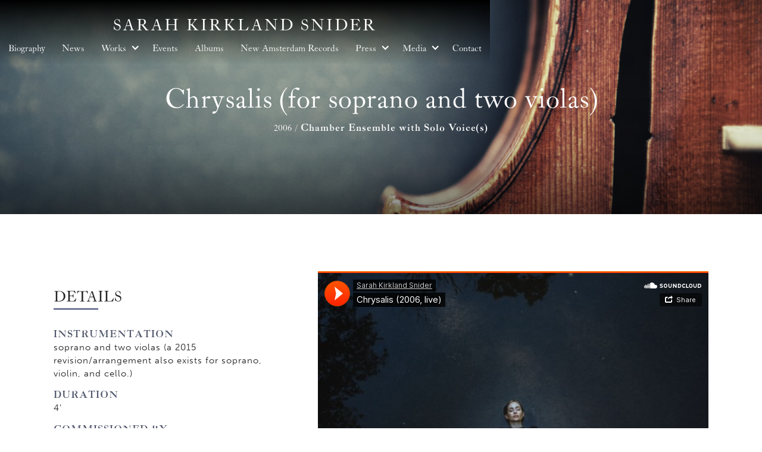

--- FILE ---
content_type: text/html
request_url: https://www.sarahkirklandsnider.com/works/chrysalis
body_size: 4606
content:
<!DOCTYPE html><!-- Last Published: Thu Sep 11 2025 16:17:21 GMT+0000 (Coordinated Universal Time) --><html data-wf-domain="www.sarahkirklandsnider.com" data-wf-page="5e96228e2975340e552cca08" data-wf-site="5e96228e2975345c582cc932" data-wf-collection="5e96228e29753470e42cc938" data-wf-item-slug="chrysalis"><head><meta charset="utf-8"/><title>Chrysalis (for soprano and two violas) | Sarah Kirkland Snider</title><meta content="4&#x27; for soprano and two violas; text by Ivanna Yi. About discovering one&#x27;s identity." name="description"/><meta content="Chrysalis (for soprano and two violas) | Sarah Kirkland Snider" property="og:title"/><meta content="4&#x27; for soprano and two violas; text by Ivanna Yi. About discovering one&#x27;s identity." property="og:description"/><meta content="Chrysalis (for soprano and two violas) | Sarah Kirkland Snider" property="twitter:title"/><meta content="4&#x27; for soprano and two violas; text by Ivanna Yi. About discovering one&#x27;s identity." property="twitter:description"/><meta property="og:type" content="website"/><meta content="summary_large_image" name="twitter:card"/><meta content="width=device-width, initial-scale=1" name="viewport"/><link href="https://cdn.prod.website-files.com/5e96228e2975345c582cc932/css/sarahkirklandsnider.shared.c5ca031db.css" rel="stylesheet" type="text/css"/><link href="https://fonts.googleapis.com" rel="preconnect"/><link href="https://fonts.gstatic.com" rel="preconnect" crossorigin="anonymous"/><script src="https://ajax.googleapis.com/ajax/libs/webfont/1.6.26/webfont.js" type="text/javascript"></script><script type="text/javascript">WebFont.load({  google: {    families: ["Montserrat:100,100italic,200,200italic,300,300italic,400,400italic,500,500italic,600,600italic,700,700italic,800,800italic,900,900italic","Oswald:200,300,400,500,600,700","Playfair Display:regular,italic,700,700italic,900,900italic","Lusitana:regular,700","Rosario:300,regular,500,600,700,300italic,italic,500italic,600italic,700italic"]  }});</script><script src="https://use.typekit.net/bht2apr.js" type="text/javascript"></script><script type="text/javascript">try{Typekit.load();}catch(e){}</script><script type="text/javascript">!function(o,c){var n=c.documentElement,t=" w-mod-";n.className+=t+"js",("ontouchstart"in o||o.DocumentTouch&&c instanceof DocumentTouch)&&(n.className+=t+"touch")}(window,document);</script><link href="https://cdn.prod.website-files.com/5e96228e2975345c582cc932/5f03879894d43816f5b91ba0_sksfavicon.png" rel="shortcut icon" type="image/x-icon"/><link href="https://cdn.prod.website-files.com/5e96228e2975345c582cc932/5f03879cb290a5e5a7bec56d_skswebclip.png" rel="apple-touch-icon"/><script async="" src="https://www.googletagmanager.com/gtag/js?id=UA-24448879-1"></script><script type="text/javascript">window.dataLayer = window.dataLayer || [];function gtag(){dataLayer.push(arguments);}gtag('js', new Date());gtag('config', 'UA-24448879-1', {'anonymize_ip': false});</script><script src="https://www.google.com/recaptcha/api.js" type="text/javascript"></script></head><body><div data-collapse="medium" data-animation="default" data-duration="600" data-easing="ease" data-easing2="ease" role="banner" class="navigation_trns-stacked w-nav"><div class="navigation_v4 w-container"><a href="/" class="brand-middle w-nav-brand"><img src="https://cdn.prod.website-files.com/5e96228e2975345c582cc932/5e96228e29753484692cc977_lawrence-logo-black.svg" alt="" class="logo hidden"/><p class="logo-text black">Sarah Kirkland Snider</p></a><div class="social center hidden"><a href="#" class="social-link w-inline-block"><img src="https://cdn.prod.website-files.com/5e96228e2975345c582cc932/5e96228e29753467a62cc9a4_social-facebook_white.svg" alt="" class="social-icon white"/></a><a href="#" class="social-link w-inline-block"><img src="https://cdn.prod.website-files.com/5e96228e2975345c582cc932/5e96228e29753425112cc99e_social-instagram_white.svg" alt="" class="social-icon white"/></a><a href="#" class="social-link w-inline-block"><img src="https://cdn.prod.website-files.com/5e96228e2975345c582cc932/5e96228e297534f7272cc99c_social-twitter_white.svg" alt="" class="social-icon white"/></a><a href="#" class="social-link w-inline-block"><img src="https://cdn.prod.website-files.com/5e96228e2975345c582cc932/5e96228e297534211c2cc99f_social-youtube_white.svg" alt="" class="social-icon white"/></a></div><div class="menu-button-3 black w-nav-button"><div class="menu-icon w-icon-nav-menu"></div></div><div class="contain w-clearfix"><nav role="navigation" class="nav-menu w-nav-menu"><a href="/bio" class="navigation black w-nav-link">Biography</a><a href="/news" class="navigation black w-nav-link">News</a><div data-hover="true" data-delay="0" class="w-dropdown"><div class="dropdown-toggle w-dropdown-toggle"><div class="icon w-icon-dropdown-toggle"></div><div class="navigation black">Works</div></div><nav class="dropdown-list w-dropdown-list"><a href="/works-date-order" class="navigation black dropdown w-dropdown-link">All</a><div class="w-dyn-list"><div role="list" class="w-dyn-items"><div role="listitem" class="navigation black dropdown no-pad w-dyn-item"><a href="/works-categories/orchestra" class="navigation black dropdown works w-inline-block"><div class="navigation black dropdown">Orchestra</div></a></div><div role="listitem" class="navigation black dropdown no-pad w-dyn-item"><a href="/works-categories/voice-with-orchestra" class="navigation black dropdown works w-inline-block"><div class="navigation black dropdown">Orchestra with Solo Voice(s)</div></a></div><div role="listitem" class="navigation black dropdown no-pad w-dyn-item"><a href="/works-categories/chamber-ensemble" class="navigation black dropdown works w-inline-block"><div class="navigation black dropdown">Chamber Ensemble</div></a></div><div role="listitem" class="navigation black dropdown no-pad w-dyn-item"><a href="/works-categories/voice-with-chamber-ensemble" class="navigation black dropdown works w-inline-block"><div class="navigation black dropdown">Chamber Ensemble with Solo Voice(s)</div></a></div><div role="listitem" class="navigation black dropdown no-pad w-dyn-item"><a href="/works-categories/choral-vocal-ensemble" class="navigation black dropdown works w-inline-block"><div class="navigation black dropdown">Choral/Vocal</div></a></div><div role="listitem" class="navigation black dropdown no-pad w-dyn-item"><a href="/works-categories/solo-instrument" class="navigation black dropdown works w-inline-block"><div class="navigation black dropdown">Solo Instrument</div></a></div><div role="listitem" class="navigation black dropdown no-pad w-dyn-item"><a href="/works-categories/voice-with-solo-instrument" class="navigation black dropdown works w-inline-block"><div class="navigation black dropdown">Solo Voice(s) (a cappella or one instrument)</div></a></div><div role="listitem" class="navigation black dropdown no-pad w-dyn-item"><a href="/works-categories/music-theater" class="navigation black dropdown works w-inline-block"><div class="navigation black dropdown">Opera/Music Theater</div></a></div><div role="listitem" class="navigation black dropdown no-pad w-dyn-item"><a href="/works-categories/dance" class="navigation black dropdown works w-inline-block"><div class="navigation black dropdown">Dance</div></a></div></div></div></nav></div><a href="/events" class="navigation black w-nav-link">Events</a><a href="/albums" class="navigation black w-nav-link">Albums</a><a href="https://www.newamrecords.com/" target="_blank" class="navigation black w-nav-link">New Amsterdam Records</a><div data-hover="true" data-delay="0" class="w-dropdown"><div class="dropdown-toggle w-dropdown-toggle"><div class="icon w-icon-dropdown-toggle"></div><div class="navigation black">Press</div></div><nav class="dropdown-list w-dropdown-list"><a href="/press-acclaim" class="navigation black dropdown w-dropdown-link">Acclaim</a><a href="/press-features" class="navigation black dropdown w-dropdown-link">Features</a></nav></div><div data-hover="true" data-delay="0" class="w-dropdown"><div class="dropdown-toggle w-dropdown-toggle"><div class="icon w-icon-dropdown-toggle"></div><div class="navigation black">Media</div></div><nav class="dropdown-list w-dropdown-list"><a href="/photos" class="navigation black dropdown w-dropdown-link">Photos</a><a href="/videos" class="navigation black dropdown w-dropdown-link">Videos</a></nav></div><a href="/contact" class="navigation black w-nav-link">Contact</a></nav></div></div></div><div class="hero-banner-img hero-banner-img-lg"><div class="hero-title-wrapper left"></div><div class="image-screen center"><div class="hero-title-wrapper no-mar" data-ix="elements-fade-in"><h1 class="h1 centered medium">Chrysalis (for soprano and two violas)</h1><div class="column-comp column-comp-mar-top"><p class="date-small-copy date-small-copy-no-mar white">2006</p><p class="date-small-copy date-small-copy-no-mar white pad-side"> / </p><div class="bold-link bold-link-no-mar white">Chamber Ensemble with Solo Voice(s)</div></div></div></div></div><div class="section-comp"><div class="row-comp-v1"><div class="sidebar-comp-v1" data-ix="elements-fade-in"><h1 class="h3 no-mar">Details<br/></h1><div class="separator"></div><div class="sidebar-row-v1"><div class="secondary-link-copy gold gold-mar">Instrumentation</div><p class="small-body-copy no-pad no-mar works">soprano and two violas (a 2015 revision/arrangement also exists for soprano, violin, and cello.)</p></div><div class="sidebar-row-v1"><div class="secondary-link-copy gold gold-mar">Duration</div><p class="small-body-copy no-pad no-mar works">4&#x27;</p></div><div class="sidebar-row-v1"><div class="secondary-link-copy gold gold-mar">Commissioned by</div><p class="small-body-copy no-pad no-mar works">Yale New Vocal Works</p></div><div class="sidebar-row-v1"><div class="secondary-link-copy gold gold-mar">premiered by</div><p class="small-body-copy no-pad no-mar works">Mellissa Hughes, Margaret Carey, and Matthew Barnson at New Music New Haven, Yale University, New Haven, CT on February 20, 2006</p></div><div class="sidebar-row-v1 w-condition-invisible"><div class="secondary-link-copy gold gold-mar">More info</div><p class="small-body-copy no-pad no-mar works">Email <a href="mailto:Andrew.Stein-Zeller@schirmer.com">Andrew Stein-Zeller (Andrew.Stein-Zeller@schirmer.com)</a></p></div><div class="sidebar-row-v1"><a href="https://www.wisemusicclassical.com/work/56724/Chrysalis-for-soprano-and-two-violas--Sarah-Kirkland-Snider/" target="_blank" class="main-cta some-padding w-button">Purchase/Rent/Peruse Score</a></div></div><div class="main-text-comp" data-ix="elements-fade-in"><div class="rich-text-long-body w-richtext"><figure style="padding-bottom:100%" class="w-richtext-align-fullwidth w-richtext-figure-type-video"><div><iframe allowfullscreen="true" frameborder="0" scrolling="no" src="//cdn.embedly.com/widgets/media.html?src=https%3A%2F%2Fw.soundcloud.com%2Fplayer%2F%3Fvisual%3Dtrue%26url%3Dhttps%253A%252F%252Fapi.soundcloud.com%252Ftracks%252F224187550%26show_artwork%3Dtrue&amp;display_name=SoundCloud&amp;url=https%3A%2F%2Fsoundcloud.com%2Fsksnider%2Fchrysalis-2006-live&amp;image=https%3A%2F%2Fsoundcloud.com%2Fimages%2Ffb_placeholder.png&amp;key=96f1f04c5f4143bcb0f2e68c87d65feb&amp;type=text%2Fhtml&amp;schema=soundcloud"></iframe></div></figure><p>LIVE recording March 26, 2006, by Abigail Haynes, soprano; Anna Pelczer, viola; and Margaret Carey, viola, Yale University, New Haven, CT.<br/>‍</p><h4><strong>Program Note</strong>:</h4><p><em>Chrysalis</em> sets the eponymous poem by the young poet, Ivanna Yi, whom I met in an art-songwriting course at Yale. Ivanna’s deceptively simple, lyrical poetry was a revelation to me.</p><p>The poem I have not written<br/>comes to me in my sleep,<br/>a woman dressed in white.</p><p>I have been waiting for you,<br/>I tell her. After all this time,<br/>why are you still unwritten?</p><p>Without shame she slips out of her dress.<br/>I tried to become a poem, she says,<br/>until I became human.</p></div><div class="container"><div class="w-dyn-list"><div role="list" class="feature_wrap3 single w-dyn-items"><div role="listitem" class="w-dyn-item"><div class="feature_press padded"><div class="top_headwrap"><div class="h3">September 8, 2019</div></div><div class="content_featurediv"><h2 class="topconthead">Chicago Classical Review</h2><div class="div-block-43 center"></div><p>“Nicholas Phan took the stage in the second half of the intermission-less program with a pair of songs by Sarah Kirkland Snider. The tenor captured the room with a haunting a cappella setting of William Blake’s “Mad Song.” Violinist Yuan-Qing Yu and cellist Kenneth Olsen traced gauzy lines around [Nicholas] Phan’s plaintive, austere vocalism in “Chrysalis,” in which the speaker—in a dream—encounters an unwritten poem in the form of a woman. The results were mesmerizing.”</p><div class="smalltext">Landon Hegedus</div><a href="https://chicagoclassicalreview.com/2019/09/collaborative-works-festival-showcases-wide-range-of-american-song/" target="_blank" class="secondary-cta-link-v2 right w-inline-block"><div class="secondary-cta-link-v2"><div class="secondary-link-copy-3">READ MORE</div><div class="master_arrow_line"><img src="https://cdn.prod.website-files.com/5e96228e2975345c582cc932/5e96228e297534c1242cc99d_arrow-circle_black.svg" alt="" class="arrow_circle"/></div></div></a></div></div></div></div></div></div></div></div></div><div data-collapse="medium" data-animation="default" data-duration="400" data-easing="ease" data-easing2="ease" role="banner" class="footer_black-stacked w-nav"><div class="footer-contain w-container"><a href="/" class="brand padded w-nav-brand"><img src="https://cdn.prod.website-files.com/5e96228e2975345c582cc932/5e96228e29753449c82cc976_lawrence-logo.svg" alt="" class="logo hidden"/><p class="logo-text">Sarah Kirkland Snider</p></a><nav role="navigation" class="nav-menu w-nav-menu"><a href="/bio" class="navigation w-nav-link">Biography</a><a href="/news" class="navigation w-nav-link">News</a><a href="/works-date-order" class="navigation w-nav-link">Works</a><a href="/events" class="navigation w-nav-link">Events</a><a href="/albums" class="navigation w-nav-link">Albums</a><a href="https://www.newamrecords.com/" target="_blank" class="navigation black w-nav-link">New Amsterdam Records</a><div data-hover="true" data-delay="0" class="w-dropdown"><div class="dropdown-toggle w-dropdown-toggle"><div class="icon w-icon-dropdown-toggle"></div><div class="navigation black">Press</div></div><nav class="dropdown-list w-dropdown-list"><a href="/press-acclaim" class="navigation black dropdown w-dropdown-link">Acclaim</a><a href="/press-features" class="navigation black dropdown w-dropdown-link">Features</a></nav></div><div data-hover="true" data-delay="0" class="w-dropdown"><div class="dropdown-toggle w-dropdown-toggle"><div class="icon w-icon-dropdown-toggle"></div><div class="navigation black">Media</div></div><nav class="dropdown-list w-dropdown-list"><a href="/photos" class="navigation black dropdown w-dropdown-link">Photos</a><a href="/videos" class="navigation black dropdown w-dropdown-link">Videos</a></nav></div><a href="/contact" class="navigation w-nav-link">Contact</a></nav><div class="menu-button-11 w-hidden-medium w-hidden-small w-hidden-tiny w-nav-button"><div class="w-icon-nav-menu"></div></div><div class="social"><a href="https://www.facebook.com/sarahkirklandsnider" target="_blank" class="social-link w-inline-block"><img src="https://cdn.prod.website-files.com/5e96228e2975345c582cc932/5e96228e29753467a62cc9a4_social-facebook_white.svg" alt="" class="social-icon white"/></a><a href="https://www.instagram.com/sarahkirklandsnider/" target="_blank" class="social-link w-inline-block"><img src="https://cdn.prod.website-files.com/5e96228e2975345c582cc932/5e96228e29753425112cc99e_social-instagram_white.svg" alt="" class="social-icon white"/></a><a href="https://twitter.com/sksnider?lang=en" target="_blank" class="social-link w-inline-block"><img src="https://cdn.prod.website-files.com/5e96228e2975345c582cc932/5e96228e297534f7272cc99c_social-twitter_white.svg" alt="" class="social-icon white"/></a><a href="https://www.youtube.com/channel/UCpFuUJZoah4SnaJC0tcVFnQ/about" target="_blank" class="social-link w-inline-block"><img src="https://cdn.prod.website-files.com/5e96228e2975345c582cc932/5e96228e297534211c2cc99f_social-youtube_white.svg" alt="" class="social-icon white"/></a></div><div class="tiny-footer-copy white">Made with ❤️ and 🔥 by <a href="https://www.unison.media/" target="_blank" class="small-inline-link">Unison Media</a></div><div class="tiny-footer-copy white">© Sarah Kirkland Snider</div></div></div><script src="https://d3e54v103j8qbb.cloudfront.net/js/jquery-3.5.1.min.dc5e7f18c8.js?site=5e96228e2975345c582cc932" type="text/javascript" integrity="sha256-9/aliU8dGd2tb6OSsuzixeV4y/faTqgFtohetphbbj0=" crossorigin="anonymous"></script><script src="https://cdn.prod.website-files.com/5e96228e2975345c582cc932/js/sarahkirklandsnider.schunk.36b8fb49256177c8.js" type="text/javascript"></script><script src="https://cdn.prod.website-files.com/5e96228e2975345c582cc932/js/sarahkirklandsnider.schunk.45141049d4683ba5.js" type="text/javascript"></script><script src="https://cdn.prod.website-files.com/5e96228e2975345c582cc932/js/sarahkirklandsnider.5cdcc1aa.d8d9fa966595e5a5.js" type="text/javascript"></script></body></html>

--- FILE ---
content_type: text/css
request_url: https://cdn.prod.website-files.com/5e96228e2975345c582cc932/css/sarahkirklandsnider.shared.c5ca031db.css
body_size: 46797
content:
html {
  -webkit-text-size-adjust: 100%;
  -ms-text-size-adjust: 100%;
  font-family: sans-serif;
}

body {
  margin: 0;
}

article, aside, details, figcaption, figure, footer, header, hgroup, main, menu, nav, section, summary {
  display: block;
}

audio, canvas, progress, video {
  vertical-align: baseline;
  display: inline-block;
}

audio:not([controls]) {
  height: 0;
  display: none;
}

[hidden], template {
  display: none;
}

a {
  background-color: #0000;
}

a:active, a:hover {
  outline: 0;
}

abbr[title] {
  border-bottom: 1px dotted;
}

b, strong {
  font-weight: bold;
}

dfn {
  font-style: italic;
}

h1 {
  margin: .67em 0;
  font-size: 2em;
}

mark {
  color: #000;
  background: #ff0;
}

small {
  font-size: 80%;
}

sub, sup {
  vertical-align: baseline;
  font-size: 75%;
  line-height: 0;
  position: relative;
}

sup {
  top: -.5em;
}

sub {
  bottom: -.25em;
}

img {
  border: 0;
}

svg:not(:root) {
  overflow: hidden;
}

hr {
  box-sizing: content-box;
  height: 0;
}

pre {
  overflow: auto;
}

code, kbd, pre, samp {
  font-family: monospace;
  font-size: 1em;
}

button, input, optgroup, select, textarea {
  color: inherit;
  font: inherit;
  margin: 0;
}

button {
  overflow: visible;
}

button, select {
  text-transform: none;
}

button, html input[type="button"], input[type="reset"] {
  -webkit-appearance: button;
  cursor: pointer;
}

button[disabled], html input[disabled] {
  cursor: default;
}

button::-moz-focus-inner, input::-moz-focus-inner {
  border: 0;
  padding: 0;
}

input {
  line-height: normal;
}

input[type="checkbox"], input[type="radio"] {
  box-sizing: border-box;
  padding: 0;
}

input[type="number"]::-webkit-inner-spin-button, input[type="number"]::-webkit-outer-spin-button {
  height: auto;
}

input[type="search"] {
  -webkit-appearance: none;
}

input[type="search"]::-webkit-search-cancel-button, input[type="search"]::-webkit-search-decoration {
  -webkit-appearance: none;
}

legend {
  border: 0;
  padding: 0;
}

textarea {
  overflow: auto;
}

optgroup {
  font-weight: bold;
}

table {
  border-collapse: collapse;
  border-spacing: 0;
}

td, th {
  padding: 0;
}

@font-face {
  font-family: webflow-icons;
  src: url("[data-uri]") format("truetype");
  font-weight: normal;
  font-style: normal;
}

[class^="w-icon-"], [class*=" w-icon-"] {
  speak: none;
  font-variant: normal;
  text-transform: none;
  -webkit-font-smoothing: antialiased;
  -moz-osx-font-smoothing: grayscale;
  font-style: normal;
  font-weight: normal;
  line-height: 1;
  font-family: webflow-icons !important;
}

.w-icon-slider-right:before {
  content: "";
}

.w-icon-slider-left:before {
  content: "";
}

.w-icon-nav-menu:before {
  content: "";
}

.w-icon-arrow-down:before, .w-icon-dropdown-toggle:before {
  content: "";
}

.w-icon-file-upload-remove:before {
  content: "";
}

.w-icon-file-upload-icon:before {
  content: "";
}

* {
  box-sizing: border-box;
}

html {
  height: 100%;
}

body {
  color: #333;
  background-color: #fff;
  min-height: 100%;
  margin: 0;
  font-family: Arial, sans-serif;
  font-size: 14px;
  line-height: 20px;
}

img {
  vertical-align: middle;
  max-width: 100%;
  display: inline-block;
}

html.w-mod-touch * {
  background-attachment: scroll !important;
}

.w-block {
  display: block;
}

.w-inline-block {
  max-width: 100%;
  display: inline-block;
}

.w-clearfix:before, .w-clearfix:after {
  content: " ";
  grid-area: 1 / 1 / 2 / 2;
  display: table;
}

.w-clearfix:after {
  clear: both;
}

.w-hidden {
  display: none;
}

.w-button {
  color: #fff;
  line-height: inherit;
  cursor: pointer;
  background-color: #3898ec;
  border: 0;
  border-radius: 0;
  padding: 9px 15px;
  text-decoration: none;
  display: inline-block;
}

input.w-button {
  -webkit-appearance: button;
}

html[data-w-dynpage] [data-w-cloak] {
  color: #0000 !important;
}

.w-code-block {
  margin: unset;
}

pre.w-code-block code {
  all: inherit;
}

.w-optimization {
  display: contents;
}

.w-webflow-badge, .w-webflow-badge > img {
  box-sizing: unset;
  width: unset;
  height: unset;
  max-height: unset;
  max-width: unset;
  min-height: unset;
  min-width: unset;
  margin: unset;
  padding: unset;
  float: unset;
  clear: unset;
  border: unset;
  border-radius: unset;
  background: unset;
  background-image: unset;
  background-position: unset;
  background-size: unset;
  background-repeat: unset;
  background-origin: unset;
  background-clip: unset;
  background-attachment: unset;
  background-color: unset;
  box-shadow: unset;
  transform: unset;
  direction: unset;
  font-family: unset;
  font-weight: unset;
  color: unset;
  font-size: unset;
  line-height: unset;
  font-style: unset;
  font-variant: unset;
  text-align: unset;
  letter-spacing: unset;
  -webkit-text-decoration: unset;
  text-decoration: unset;
  text-indent: unset;
  text-transform: unset;
  list-style-type: unset;
  text-shadow: unset;
  vertical-align: unset;
  cursor: unset;
  white-space: unset;
  word-break: unset;
  word-spacing: unset;
  word-wrap: unset;
  transition: unset;
}

.w-webflow-badge {
  white-space: nowrap;
  cursor: pointer;
  box-shadow: 0 0 0 1px #0000001a, 0 1px 3px #0000001a;
  visibility: visible !important;
  opacity: 1 !important;
  z-index: 2147483647 !important;
  color: #aaadb0 !important;
  overflow: unset !important;
  background-color: #fff !important;
  border-radius: 3px !important;
  width: auto !important;
  height: auto !important;
  margin: 0 !important;
  padding: 6px !important;
  font-size: 12px !important;
  line-height: 14px !important;
  text-decoration: none !important;
  display: inline-block !important;
  position: fixed !important;
  inset: auto 12px 12px auto !important;
  transform: none !important;
}

.w-webflow-badge > img {
  position: unset;
  visibility: unset !important;
  opacity: 1 !important;
  vertical-align: middle !important;
  display: inline-block !important;
}

h1, h2, h3, h4, h5, h6 {
  margin-bottom: 10px;
  font-weight: bold;
}

h1 {
  margin-top: 20px;
  font-size: 38px;
  line-height: 44px;
}

h2 {
  margin-top: 20px;
  font-size: 32px;
  line-height: 36px;
}

h3 {
  margin-top: 20px;
  font-size: 24px;
  line-height: 30px;
}

h4 {
  margin-top: 10px;
  font-size: 18px;
  line-height: 24px;
}

h5 {
  margin-top: 10px;
  font-size: 14px;
  line-height: 20px;
}

h6 {
  margin-top: 10px;
  font-size: 12px;
  line-height: 18px;
}

p {
  margin-top: 0;
  margin-bottom: 10px;
}

blockquote {
  border-left: 5px solid #e2e2e2;
  margin: 0 0 10px;
  padding: 10px 20px;
  font-size: 18px;
  line-height: 22px;
}

figure {
  margin: 0 0 10px;
}

figcaption {
  text-align: center;
  margin-top: 5px;
}

ul, ol {
  margin-top: 0;
  margin-bottom: 10px;
  padding-left: 40px;
}

.w-list-unstyled {
  padding-left: 0;
  list-style: none;
}

.w-embed:before, .w-embed:after {
  content: " ";
  grid-area: 1 / 1 / 2 / 2;
  display: table;
}

.w-embed:after {
  clear: both;
}

.w-video {
  width: 100%;
  padding: 0;
  position: relative;
}

.w-video iframe, .w-video object, .w-video embed {
  border: none;
  width: 100%;
  height: 100%;
  position: absolute;
  top: 0;
  left: 0;
}

fieldset {
  border: 0;
  margin: 0;
  padding: 0;
}

button, [type="button"], [type="reset"] {
  cursor: pointer;
  -webkit-appearance: button;
  border: 0;
}

.w-form {
  margin: 0 0 15px;
}

.w-form-done {
  text-align: center;
  background-color: #ddd;
  padding: 20px;
  display: none;
}

.w-form-fail {
  background-color: #ffdede;
  margin-top: 10px;
  padding: 10px;
  display: none;
}

label {
  margin-bottom: 5px;
  font-weight: bold;
  display: block;
}

.w-input, .w-select {
  color: #333;
  vertical-align: middle;
  background-color: #fff;
  border: 1px solid #ccc;
  width: 100%;
  height: 38px;
  margin-bottom: 10px;
  padding: 8px 12px;
  font-size: 14px;
  line-height: 1.42857;
  display: block;
}

.w-input::placeholder, .w-select::placeholder {
  color: #999;
}

.w-input:focus, .w-select:focus {
  border-color: #3898ec;
  outline: 0;
}

.w-input[disabled], .w-select[disabled], .w-input[readonly], .w-select[readonly], fieldset[disabled] .w-input, fieldset[disabled] .w-select {
  cursor: not-allowed;
}

.w-input[disabled]:not(.w-input-disabled), .w-select[disabled]:not(.w-input-disabled), .w-input[readonly], .w-select[readonly], fieldset[disabled]:not(.w-input-disabled) .w-input, fieldset[disabled]:not(.w-input-disabled) .w-select {
  background-color: #eee;
}

textarea.w-input, textarea.w-select {
  height: auto;
}

.w-select {
  background-color: #f3f3f3;
}

.w-select[multiple] {
  height: auto;
}

.w-form-label {
  cursor: pointer;
  margin-bottom: 0;
  font-weight: normal;
  display: inline-block;
}

.w-radio {
  margin-bottom: 5px;
  padding-left: 20px;
  display: block;
}

.w-radio:before, .w-radio:after {
  content: " ";
  grid-area: 1 / 1 / 2 / 2;
  display: table;
}

.w-radio:after {
  clear: both;
}

.w-radio-input {
  float: left;
  margin: 3px 0 0 -20px;
  line-height: normal;
}

.w-file-upload {
  margin-bottom: 10px;
  display: block;
}

.w-file-upload-input {
  opacity: 0;
  z-index: -100;
  width: .1px;
  height: .1px;
  position: absolute;
  overflow: hidden;
}

.w-file-upload-default, .w-file-upload-uploading, .w-file-upload-success {
  color: #333;
  display: inline-block;
}

.w-file-upload-error {
  margin-top: 10px;
  display: block;
}

.w-file-upload-default.w-hidden, .w-file-upload-uploading.w-hidden, .w-file-upload-error.w-hidden, .w-file-upload-success.w-hidden {
  display: none;
}

.w-file-upload-uploading-btn {
  cursor: pointer;
  background-color: #fafafa;
  border: 1px solid #ccc;
  margin: 0;
  padding: 8px 12px;
  font-size: 14px;
  font-weight: normal;
  display: flex;
}

.w-file-upload-file {
  background-color: #fafafa;
  border: 1px solid #ccc;
  flex-grow: 1;
  justify-content: space-between;
  margin: 0;
  padding: 8px 9px 8px 11px;
  display: flex;
}

.w-file-upload-file-name {
  font-size: 14px;
  font-weight: normal;
  display: block;
}

.w-file-remove-link {
  cursor: pointer;
  width: auto;
  height: auto;
  margin-top: 3px;
  margin-left: 10px;
  padding: 3px;
  display: block;
}

.w-icon-file-upload-remove {
  margin: auto;
  font-size: 10px;
}

.w-file-upload-error-msg {
  color: #ea384c;
  padding: 2px 0;
  display: inline-block;
}

.w-file-upload-info {
  padding: 0 12px;
  line-height: 38px;
  display: inline-block;
}

.w-file-upload-label {
  cursor: pointer;
  background-color: #fafafa;
  border: 1px solid #ccc;
  margin: 0;
  padding: 8px 12px;
  font-size: 14px;
  font-weight: normal;
  display: inline-block;
}

.w-icon-file-upload-icon, .w-icon-file-upload-uploading {
  width: 20px;
  margin-right: 8px;
  display: inline-block;
}

.w-icon-file-upload-uploading {
  height: 20px;
}

.w-container {
  max-width: 940px;
  margin-left: auto;
  margin-right: auto;
}

.w-container:before, .w-container:after {
  content: " ";
  grid-area: 1 / 1 / 2 / 2;
  display: table;
}

.w-container:after {
  clear: both;
}

.w-container .w-row {
  margin-left: -10px;
  margin-right: -10px;
}

.w-row:before, .w-row:after {
  content: " ";
  grid-area: 1 / 1 / 2 / 2;
  display: table;
}

.w-row:after {
  clear: both;
}

.w-row .w-row {
  margin-left: 0;
  margin-right: 0;
}

.w-col {
  float: left;
  width: 100%;
  min-height: 1px;
  padding-left: 10px;
  padding-right: 10px;
  position: relative;
}

.w-col .w-col {
  padding-left: 0;
  padding-right: 0;
}

.w-col-1 {
  width: 8.33333%;
}

.w-col-2 {
  width: 16.6667%;
}

.w-col-3 {
  width: 25%;
}

.w-col-4 {
  width: 33.3333%;
}

.w-col-5 {
  width: 41.6667%;
}

.w-col-6 {
  width: 50%;
}

.w-col-7 {
  width: 58.3333%;
}

.w-col-8 {
  width: 66.6667%;
}

.w-col-9 {
  width: 75%;
}

.w-col-10 {
  width: 83.3333%;
}

.w-col-11 {
  width: 91.6667%;
}

.w-col-12 {
  width: 100%;
}

.w-hidden-main {
  display: none !important;
}

@media screen and (max-width: 991px) {
  .w-container {
    max-width: 728px;
  }

  .w-hidden-main {
    display: inherit !important;
  }

  .w-hidden-medium {
    display: none !important;
  }

  .w-col-medium-1 {
    width: 8.33333%;
  }

  .w-col-medium-2 {
    width: 16.6667%;
  }

  .w-col-medium-3 {
    width: 25%;
  }

  .w-col-medium-4 {
    width: 33.3333%;
  }

  .w-col-medium-5 {
    width: 41.6667%;
  }

  .w-col-medium-6 {
    width: 50%;
  }

  .w-col-medium-7 {
    width: 58.3333%;
  }

  .w-col-medium-8 {
    width: 66.6667%;
  }

  .w-col-medium-9 {
    width: 75%;
  }

  .w-col-medium-10 {
    width: 83.3333%;
  }

  .w-col-medium-11 {
    width: 91.6667%;
  }

  .w-col-medium-12 {
    width: 100%;
  }

  .w-col-stack {
    width: 100%;
    left: auto;
    right: auto;
  }
}

@media screen and (max-width: 767px) {
  .w-hidden-main, .w-hidden-medium {
    display: inherit !important;
  }

  .w-hidden-small {
    display: none !important;
  }

  .w-row, .w-container .w-row {
    margin-left: 0;
    margin-right: 0;
  }

  .w-col {
    width: 100%;
    left: auto;
    right: auto;
  }

  .w-col-small-1 {
    width: 8.33333%;
  }

  .w-col-small-2 {
    width: 16.6667%;
  }

  .w-col-small-3 {
    width: 25%;
  }

  .w-col-small-4 {
    width: 33.3333%;
  }

  .w-col-small-5 {
    width: 41.6667%;
  }

  .w-col-small-6 {
    width: 50%;
  }

  .w-col-small-7 {
    width: 58.3333%;
  }

  .w-col-small-8 {
    width: 66.6667%;
  }

  .w-col-small-9 {
    width: 75%;
  }

  .w-col-small-10 {
    width: 83.3333%;
  }

  .w-col-small-11 {
    width: 91.6667%;
  }

  .w-col-small-12 {
    width: 100%;
  }
}

@media screen and (max-width: 479px) {
  .w-container {
    max-width: none;
  }

  .w-hidden-main, .w-hidden-medium, .w-hidden-small {
    display: inherit !important;
  }

  .w-hidden-tiny {
    display: none !important;
  }

  .w-col {
    width: 100%;
  }

  .w-col-tiny-1 {
    width: 8.33333%;
  }

  .w-col-tiny-2 {
    width: 16.6667%;
  }

  .w-col-tiny-3 {
    width: 25%;
  }

  .w-col-tiny-4 {
    width: 33.3333%;
  }

  .w-col-tiny-5 {
    width: 41.6667%;
  }

  .w-col-tiny-6 {
    width: 50%;
  }

  .w-col-tiny-7 {
    width: 58.3333%;
  }

  .w-col-tiny-8 {
    width: 66.6667%;
  }

  .w-col-tiny-9 {
    width: 75%;
  }

  .w-col-tiny-10 {
    width: 83.3333%;
  }

  .w-col-tiny-11 {
    width: 91.6667%;
  }

  .w-col-tiny-12 {
    width: 100%;
  }
}

.w-widget {
  position: relative;
}

.w-widget-map {
  width: 100%;
  height: 400px;
}

.w-widget-map label {
  width: auto;
  display: inline;
}

.w-widget-map img {
  max-width: inherit;
}

.w-widget-map .gm-style-iw {
  text-align: center;
}

.w-widget-map .gm-style-iw > button {
  display: none !important;
}

.w-widget-twitter {
  overflow: hidden;
}

.w-widget-twitter-count-shim {
  vertical-align: top;
  text-align: center;
  background: #fff;
  border: 1px solid #758696;
  border-radius: 3px;
  width: 28px;
  height: 20px;
  display: inline-block;
  position: relative;
}

.w-widget-twitter-count-shim * {
  pointer-events: none;
  -webkit-user-select: none;
  user-select: none;
}

.w-widget-twitter-count-shim .w-widget-twitter-count-inner {
  text-align: center;
  color: #999;
  font-family: serif;
  font-size: 15px;
  line-height: 12px;
  position: relative;
}

.w-widget-twitter-count-shim .w-widget-twitter-count-clear {
  display: block;
  position: relative;
}

.w-widget-twitter-count-shim.w--large {
  width: 36px;
  height: 28px;
}

.w-widget-twitter-count-shim.w--large .w-widget-twitter-count-inner {
  font-size: 18px;
  line-height: 18px;
}

.w-widget-twitter-count-shim:not(.w--vertical) {
  margin-left: 5px;
  margin-right: 8px;
}

.w-widget-twitter-count-shim:not(.w--vertical).w--large {
  margin-left: 6px;
}

.w-widget-twitter-count-shim:not(.w--vertical):before, .w-widget-twitter-count-shim:not(.w--vertical):after {
  content: " ";
  pointer-events: none;
  border: solid #0000;
  width: 0;
  height: 0;
  position: absolute;
  top: 50%;
  left: 0;
}

.w-widget-twitter-count-shim:not(.w--vertical):before {
  border-width: 4px;
  border-color: #75869600 #5d6c7b #75869600 #75869600;
  margin-top: -4px;
  margin-left: -9px;
}

.w-widget-twitter-count-shim:not(.w--vertical).w--large:before {
  border-width: 5px;
  margin-top: -5px;
  margin-left: -10px;
}

.w-widget-twitter-count-shim:not(.w--vertical):after {
  border-width: 4px;
  border-color: #fff0 #fff #fff0 #fff0;
  margin-top: -4px;
  margin-left: -8px;
}

.w-widget-twitter-count-shim:not(.w--vertical).w--large:after {
  border-width: 5px;
  margin-top: -5px;
  margin-left: -9px;
}

.w-widget-twitter-count-shim.w--vertical {
  width: 61px;
  height: 33px;
  margin-bottom: 8px;
}

.w-widget-twitter-count-shim.w--vertical:before, .w-widget-twitter-count-shim.w--vertical:after {
  content: " ";
  pointer-events: none;
  border: solid #0000;
  width: 0;
  height: 0;
  position: absolute;
  top: 100%;
  left: 50%;
}

.w-widget-twitter-count-shim.w--vertical:before {
  border-width: 5px;
  border-color: #5d6c7b #75869600 #75869600;
  margin-left: -5px;
}

.w-widget-twitter-count-shim.w--vertical:after {
  border-width: 4px;
  border-color: #fff #fff0 #fff0;
  margin-left: -4px;
}

.w-widget-twitter-count-shim.w--vertical .w-widget-twitter-count-inner {
  font-size: 18px;
  line-height: 22px;
}

.w-widget-twitter-count-shim.w--vertical.w--large {
  width: 76px;
}

.w-background-video {
  color: #fff;
  height: 500px;
  position: relative;
  overflow: hidden;
}

.w-background-video > video {
  object-fit: cover;
  z-index: -100;
  background-position: 50%;
  background-size: cover;
  width: 100%;
  height: 100%;
  margin: auto;
  position: absolute;
  inset: -100%;
}

.w-background-video > video::-webkit-media-controls-start-playback-button {
  -webkit-appearance: none;
  display: none !important;
}

.w-background-video--control {
  background-color: #0000;
  padding: 0;
  position: absolute;
  bottom: 1em;
  right: 1em;
}

.w-background-video--control > [hidden] {
  display: none !important;
}

.w-slider {
  text-align: center;
  clear: both;
  -webkit-tap-highlight-color: #0000;
  tap-highlight-color: #0000;
  background: #ddd;
  height: 300px;
  position: relative;
}

.w-slider-mask {
  z-index: 1;
  white-space: nowrap;
  height: 100%;
  display: block;
  position: relative;
  left: 0;
  right: 0;
  overflow: hidden;
}

.w-slide {
  vertical-align: top;
  white-space: normal;
  text-align: left;
  width: 100%;
  height: 100%;
  display: inline-block;
  position: relative;
}

.w-slider-nav {
  z-index: 2;
  text-align: center;
  -webkit-tap-highlight-color: #0000;
  tap-highlight-color: #0000;
  height: 40px;
  margin: auto;
  padding-top: 10px;
  position: absolute;
  inset: auto 0 0;
}

.w-slider-nav.w-round > div {
  border-radius: 100%;
}

.w-slider-nav.w-num > div {
  font-size: inherit;
  line-height: inherit;
  width: auto;
  height: auto;
  padding: .2em .5em;
}

.w-slider-nav.w-shadow > div {
  box-shadow: 0 0 3px #3336;
}

.w-slider-nav-invert {
  color: #fff;
}

.w-slider-nav-invert > div {
  background-color: #2226;
}

.w-slider-nav-invert > div.w-active {
  background-color: #222;
}

.w-slider-dot {
  cursor: pointer;
  background-color: #fff6;
  width: 1em;
  height: 1em;
  margin: 0 3px .5em;
  transition: background-color .1s, color .1s;
  display: inline-block;
  position: relative;
}

.w-slider-dot.w-active {
  background-color: #fff;
}

.w-slider-dot:focus {
  outline: none;
  box-shadow: 0 0 0 2px #fff;
}

.w-slider-dot:focus.w-active {
  box-shadow: none;
}

.w-slider-arrow-left, .w-slider-arrow-right {
  cursor: pointer;
  color: #fff;
  -webkit-tap-highlight-color: #0000;
  tap-highlight-color: #0000;
  -webkit-user-select: none;
  user-select: none;
  width: 80px;
  margin: auto;
  font-size: 40px;
  position: absolute;
  inset: 0;
  overflow: hidden;
}

.w-slider-arrow-left [class^="w-icon-"], .w-slider-arrow-right [class^="w-icon-"], .w-slider-arrow-left [class*=" w-icon-"], .w-slider-arrow-right [class*=" w-icon-"] {
  position: absolute;
}

.w-slider-arrow-left:focus, .w-slider-arrow-right:focus {
  outline: 0;
}

.w-slider-arrow-left {
  z-index: 3;
  right: auto;
}

.w-slider-arrow-right {
  z-index: 4;
  left: auto;
}

.w-icon-slider-left, .w-icon-slider-right {
  width: 1em;
  height: 1em;
  margin: auto;
  inset: 0;
}

.w-slider-aria-label {
  clip: rect(0 0 0 0);
  border: 0;
  width: 1px;
  height: 1px;
  margin: -1px;
  padding: 0;
  position: absolute;
  overflow: hidden;
}

.w-slider-force-show {
  display: block !important;
}

.w-dropdown {
  text-align: left;
  z-index: 900;
  margin-left: auto;
  margin-right: auto;
  display: inline-block;
  position: relative;
}

.w-dropdown-btn, .w-dropdown-toggle, .w-dropdown-link {
  vertical-align: top;
  color: #222;
  text-align: left;
  white-space: nowrap;
  margin-left: auto;
  margin-right: auto;
  padding: 20px;
  text-decoration: none;
  position: relative;
}

.w-dropdown-toggle {
  -webkit-user-select: none;
  user-select: none;
  cursor: pointer;
  padding-right: 40px;
  display: inline-block;
}

.w-dropdown-toggle:focus {
  outline: 0;
}

.w-icon-dropdown-toggle {
  width: 1em;
  height: 1em;
  margin: auto 20px auto auto;
  position: absolute;
  top: 0;
  bottom: 0;
  right: 0;
}

.w-dropdown-list {
  background: #ddd;
  min-width: 100%;
  display: none;
  position: absolute;
}

.w-dropdown-list.w--open {
  display: block;
}

.w-dropdown-link {
  color: #222;
  padding: 10px 20px;
  display: block;
}

.w-dropdown-link.w--current {
  color: #0082f3;
}

.w-dropdown-link:focus {
  outline: 0;
}

@media screen and (max-width: 767px) {
  .w-nav-brand {
    padding-left: 10px;
  }
}

.w-lightbox-backdrop {
  cursor: auto;
  letter-spacing: normal;
  text-indent: 0;
  text-shadow: none;
  text-transform: none;
  visibility: visible;
  white-space: normal;
  word-break: normal;
  word-spacing: normal;
  word-wrap: normal;
  color: #fff;
  text-align: center;
  z-index: 2000;
  opacity: 0;
  -webkit-user-select: none;
  -moz-user-select: none;
  -webkit-tap-highlight-color: transparent;
  background: #000000e6;
  outline: 0;
  font-family: Helvetica Neue, Helvetica, Ubuntu, Segoe UI, Verdana, sans-serif;
  font-size: 17px;
  font-style: normal;
  font-weight: 300;
  line-height: 1.2;
  list-style: disc;
  position: fixed;
  inset: 0;
  -webkit-transform: translate(0);
}

.w-lightbox-backdrop, .w-lightbox-container {
  -webkit-overflow-scrolling: touch;
  height: 100%;
  overflow: auto;
}

.w-lightbox-content {
  height: 100vh;
  position: relative;
  overflow: hidden;
}

.w-lightbox-view {
  opacity: 0;
  width: 100vw;
  height: 100vh;
  position: absolute;
}

.w-lightbox-view:before {
  content: "";
  height: 100vh;
}

.w-lightbox-group, .w-lightbox-group .w-lightbox-view, .w-lightbox-group .w-lightbox-view:before {
  height: 86vh;
}

.w-lightbox-frame, .w-lightbox-view:before {
  vertical-align: middle;
  display: inline-block;
}

.w-lightbox-figure {
  margin: 0;
  position: relative;
}

.w-lightbox-group .w-lightbox-figure {
  cursor: pointer;
}

.w-lightbox-img {
  width: auto;
  max-width: none;
  height: auto;
}

.w-lightbox-image {
  float: none;
  max-width: 100vw;
  max-height: 100vh;
  display: block;
}

.w-lightbox-group .w-lightbox-image {
  max-height: 86vh;
}

.w-lightbox-caption {
  text-align: left;
  text-overflow: ellipsis;
  white-space: nowrap;
  background: #0006;
  padding: .5em 1em;
  position: absolute;
  bottom: 0;
  left: 0;
  right: 0;
  overflow: hidden;
}

.w-lightbox-embed {
  width: 100%;
  height: 100%;
  position: absolute;
  inset: 0;
}

.w-lightbox-control {
  cursor: pointer;
  background-position: center;
  background-repeat: no-repeat;
  background-size: 24px;
  width: 4em;
  transition: all .3s;
  position: absolute;
  top: 0;
}

.w-lightbox-left {
  background-image: url("[data-uri]");
  display: none;
  bottom: 0;
  left: 0;
}

.w-lightbox-right {
  background-image: url("[data-uri]");
  display: none;
  bottom: 0;
  right: 0;
}

.w-lightbox-close {
  background-image: url("[data-uri]");
  background-size: 18px;
  height: 2.6em;
  right: 0;
}

.w-lightbox-strip {
  white-space: nowrap;
  padding: 0 1vh;
  line-height: 0;
  position: absolute;
  bottom: 0;
  left: 0;
  right: 0;
  overflow: auto hidden;
}

.w-lightbox-item {
  box-sizing: content-box;
  cursor: pointer;
  width: 10vh;
  padding: 2vh 1vh;
  display: inline-block;
  -webkit-transform: translate3d(0, 0, 0);
}

.w-lightbox-active {
  opacity: .3;
}

.w-lightbox-thumbnail {
  background: #222;
  height: 10vh;
  position: relative;
  overflow: hidden;
}

.w-lightbox-thumbnail-image {
  position: absolute;
  top: 0;
  left: 0;
}

.w-lightbox-thumbnail .w-lightbox-tall {
  width: 100%;
  top: 50%;
  transform: translate(0, -50%);
}

.w-lightbox-thumbnail .w-lightbox-wide {
  height: 100%;
  left: 50%;
  transform: translate(-50%);
}

.w-lightbox-spinner {
  box-sizing: border-box;
  border: 5px solid #0006;
  border-radius: 50%;
  width: 40px;
  height: 40px;
  margin-top: -20px;
  margin-left: -20px;
  animation: .8s linear infinite spin;
  position: absolute;
  top: 50%;
  left: 50%;
}

.w-lightbox-spinner:after {
  content: "";
  border: 3px solid #0000;
  border-bottom-color: #fff;
  border-radius: 50%;
  position: absolute;
  inset: -4px;
}

.w-lightbox-hide {
  display: none;
}

.w-lightbox-noscroll {
  overflow: hidden;
}

@media (min-width: 768px) {
  .w-lightbox-content {
    height: 96vh;
    margin-top: 2vh;
  }

  .w-lightbox-view, .w-lightbox-view:before {
    height: 96vh;
  }

  .w-lightbox-group, .w-lightbox-group .w-lightbox-view, .w-lightbox-group .w-lightbox-view:before {
    height: 84vh;
  }

  .w-lightbox-image {
    max-width: 96vw;
    max-height: 96vh;
  }

  .w-lightbox-group .w-lightbox-image {
    max-width: 82.3vw;
    max-height: 84vh;
  }

  .w-lightbox-left, .w-lightbox-right {
    opacity: .5;
    display: block;
  }

  .w-lightbox-close {
    opacity: .8;
  }

  .w-lightbox-control:hover {
    opacity: 1;
  }
}

.w-lightbox-inactive, .w-lightbox-inactive:hover {
  opacity: 0;
}

.w-richtext:before, .w-richtext:after {
  content: " ";
  grid-area: 1 / 1 / 2 / 2;
  display: table;
}

.w-richtext:after {
  clear: both;
}

.w-richtext[contenteditable="true"]:before, .w-richtext[contenteditable="true"]:after {
  white-space: initial;
}

.w-richtext ol, .w-richtext ul {
  overflow: hidden;
}

.w-richtext .w-richtext-figure-selected.w-richtext-figure-type-video div:after, .w-richtext .w-richtext-figure-selected[data-rt-type="video"] div:after, .w-richtext .w-richtext-figure-selected.w-richtext-figure-type-image div, .w-richtext .w-richtext-figure-selected[data-rt-type="image"] div {
  outline: 2px solid #2895f7;
}

.w-richtext figure.w-richtext-figure-type-video > div:after, .w-richtext figure[data-rt-type="video"] > div:after {
  content: "";
  display: none;
  position: absolute;
  inset: 0;
}

.w-richtext figure {
  max-width: 60%;
  position: relative;
}

.w-richtext figure > div:before {
  cursor: default !important;
}

.w-richtext figure img {
  width: 100%;
}

.w-richtext figure figcaption.w-richtext-figcaption-placeholder {
  opacity: .6;
}

.w-richtext figure div {
  color: #0000;
  font-size: 0;
}

.w-richtext figure.w-richtext-figure-type-image, .w-richtext figure[data-rt-type="image"] {
  display: table;
}

.w-richtext figure.w-richtext-figure-type-image > div, .w-richtext figure[data-rt-type="image"] > div {
  display: inline-block;
}

.w-richtext figure.w-richtext-figure-type-image > figcaption, .w-richtext figure[data-rt-type="image"] > figcaption {
  caption-side: bottom;
  display: table-caption;
}

.w-richtext figure.w-richtext-figure-type-video, .w-richtext figure[data-rt-type="video"] {
  width: 60%;
  height: 0;
}

.w-richtext figure.w-richtext-figure-type-video iframe, .w-richtext figure[data-rt-type="video"] iframe {
  width: 100%;
  height: 100%;
  position: absolute;
  top: 0;
  left: 0;
}

.w-richtext figure.w-richtext-figure-type-video > div, .w-richtext figure[data-rt-type="video"] > div {
  width: 100%;
}

.w-richtext figure.w-richtext-align-center {
  clear: both;
  margin-left: auto;
  margin-right: auto;
}

.w-richtext figure.w-richtext-align-center.w-richtext-figure-type-image > div, .w-richtext figure.w-richtext-align-center[data-rt-type="image"] > div {
  max-width: 100%;
}

.w-richtext figure.w-richtext-align-normal {
  clear: both;
}

.w-richtext figure.w-richtext-align-fullwidth {
  text-align: center;
  clear: both;
  width: 100%;
  max-width: 100%;
  margin-left: auto;
  margin-right: auto;
  display: block;
}

.w-richtext figure.w-richtext-align-fullwidth > div {
  padding-bottom: inherit;
  display: inline-block;
}

.w-richtext figure.w-richtext-align-fullwidth > figcaption {
  display: block;
}

.w-richtext figure.w-richtext-align-floatleft {
  float: left;
  clear: none;
  margin-right: 15px;
}

.w-richtext figure.w-richtext-align-floatright {
  float: right;
  clear: none;
  margin-left: 15px;
}

.w-nav {
  z-index: 1000;
  background: #ddd;
  position: relative;
}

.w-nav:before, .w-nav:after {
  content: " ";
  grid-area: 1 / 1 / 2 / 2;
  display: table;
}

.w-nav:after {
  clear: both;
}

.w-nav-brand {
  float: left;
  color: #333;
  text-decoration: none;
  position: relative;
}

.w-nav-link {
  vertical-align: top;
  color: #222;
  text-align: left;
  margin-left: auto;
  margin-right: auto;
  padding: 20px;
  text-decoration: none;
  display: inline-block;
  position: relative;
}

.w-nav-link.w--current {
  color: #0082f3;
}

.w-nav-menu {
  float: right;
  position: relative;
}

[data-nav-menu-open] {
  text-align: center;
  background: #c8c8c8;
  min-width: 200px;
  position: absolute;
  top: 100%;
  left: 0;
  right: 0;
  overflow: visible;
  display: block !important;
}

.w--nav-link-open {
  display: block;
  position: relative;
}

.w-nav-overlay {
  width: 100%;
  display: none;
  position: absolute;
  top: 100%;
  left: 0;
  right: 0;
  overflow: hidden;
}

.w-nav-overlay [data-nav-menu-open] {
  top: 0;
}

.w-nav[data-animation="over-left"] .w-nav-overlay {
  width: auto;
}

.w-nav[data-animation="over-left"] .w-nav-overlay, .w-nav[data-animation="over-left"] [data-nav-menu-open] {
  z-index: 1;
  top: 0;
  right: auto;
}

.w-nav[data-animation="over-right"] .w-nav-overlay {
  width: auto;
}

.w-nav[data-animation="over-right"] .w-nav-overlay, .w-nav[data-animation="over-right"] [data-nav-menu-open] {
  z-index: 1;
  top: 0;
  left: auto;
}

.w-nav-button {
  float: right;
  cursor: pointer;
  -webkit-tap-highlight-color: #0000;
  tap-highlight-color: #0000;
  -webkit-user-select: none;
  user-select: none;
  padding: 18px;
  font-size: 24px;
  display: none;
  position: relative;
}

.w-nav-button:focus {
  outline: 0;
}

.w-nav-button.w--open {
  color: #fff;
  background-color: #c8c8c8;
}

.w-nav[data-collapse="all"] .w-nav-menu {
  display: none;
}

.w-nav[data-collapse="all"] .w-nav-button, .w--nav-dropdown-open, .w--nav-dropdown-toggle-open {
  display: block;
}

.w--nav-dropdown-list-open {
  position: static;
}

@media screen and (max-width: 991px) {
  .w-nav[data-collapse="medium"] .w-nav-menu {
    display: none;
  }

  .w-nav[data-collapse="medium"] .w-nav-button {
    display: block;
  }
}

@media screen and (max-width: 767px) {
  .w-nav[data-collapse="small"] .w-nav-menu {
    display: none;
  }

  .w-nav[data-collapse="small"] .w-nav-button {
    display: block;
  }

  .w-nav-brand {
    padding-left: 10px;
  }
}

@media screen and (max-width: 479px) {
  .w-nav[data-collapse="tiny"] .w-nav-menu {
    display: none;
  }

  .w-nav[data-collapse="tiny"] .w-nav-button {
    display: block;
  }
}

.w-tabs {
  position: relative;
}

.w-tabs:before, .w-tabs:after {
  content: " ";
  grid-area: 1 / 1 / 2 / 2;
  display: table;
}

.w-tabs:after {
  clear: both;
}

.w-tab-menu {
  position: relative;
}

.w-tab-link {
  vertical-align: top;
  text-align: left;
  cursor: pointer;
  color: #222;
  background-color: #ddd;
  padding: 9px 30px;
  text-decoration: none;
  display: inline-block;
  position: relative;
}

.w-tab-link.w--current {
  background-color: #c8c8c8;
}

.w-tab-link:focus {
  outline: 0;
}

.w-tab-content {
  display: block;
  position: relative;
  overflow: hidden;
}

.w-tab-pane {
  display: none;
  position: relative;
}

.w--tab-active {
  display: block;
}

@media screen and (max-width: 479px) {
  .w-tab-link {
    display: block;
  }
}

.w-ix-emptyfix:after {
  content: "";
}

@keyframes spin {
  0% {
    transform: rotate(0);
  }

  100% {
    transform: rotate(360deg);
  }
}

.w-dyn-empty {
  background-color: #ddd;
  padding: 10px;
}

.w-dyn-hide, .w-dyn-bind-empty, .w-condition-invisible {
  display: none !important;
}

.wf-layout-layout {
  display: grid;
}

@font-face {
  font-family: Materialdesignicons webfont;
  src: url("https://cdn.prod.website-files.com/5e96228e2975345c582cc932/5e96228e297534019c2cca35_materialdesignicons-webfont.woff") format("woff");
  font-weight: 400;
  font-style: normal;
  font-display: auto;
}

@font-face {
  font-family: Montserrat;
  src: url("https://cdn.prod.website-files.com/5e96228e2975345c582cc932/5e96228e2975346bc72cc970_Montserrat-Bold.ttf") format("truetype"), url("https://cdn.prod.website-files.com/5e96228e2975345c582cc932/5e96228e2975340fac2cc96e_Montserrat-ExtraBold.otf") format("opentype");
  font-weight: 700;
  font-style: normal;
  font-display: auto;
}

@font-face {
  font-family: Montserrat;
  src: url("https://cdn.prod.website-files.com/5e96228e2975345c582cc932/5e96228e29753496a42cc984_Montserrat-Regular.ttf") format("truetype");
  font-weight: 400;
  font-style: normal;
  font-display: auto;
}

@font-face {
  font-family: Montserrat;
  src: url("https://cdn.prod.website-files.com/5e96228e2975345c582cc932/5e96228e29753453822cc98a_Montserrat-SemiBold.otf") format("opentype");
  font-weight: 600;
  font-style: normal;
  font-display: auto;
}

@font-face {
  font-family: Montserrat;
  src: url("https://cdn.prod.website-files.com/5e96228e2975345c582cc932/5e96228e2975343e452cc978_Montserrat-Light.otf") format("opentype");
  font-weight: 300;
  font-style: normal;
  font-display: auto;
}

:root {
  --black: black;
  --peru: #727a97;
  --white: white;
  --black-2: #222;
  --peru-dark: #51576c;
  --peru-gradient-50: #c89a6380;
}

.w-form-formrecaptcha {
  margin-bottom: 8px;
}

body {
  color: #333;
  font-family: Montserrat, sans-serif;
  font-size: 100%;
  line-height: 100%;
}

h2 {
  margin-top: 20px;
  margin-bottom: 10px;
  font-size: 32px;
  font-weight: bold;
  line-height: 36px;
}

h4 {
  text-align: center;
  margin-top: 10px;
  margin-bottom: 10px;
  font-size: 16px;
  font-weight: 600;
  line-height: 24px;
}

h5 {
  margin-top: 10px;
  margin-bottom: 10px;
  font-size: 14px;
  font-weight: bold;
  line-height: 20px;
}

p {
  margin-bottom: 21px;
  font-family: museo-sans, sans-serif;
  font-size: 1.2em;
  line-height: 1.5em;
}

a {
  color: var(--black);
  font-family: museo-sans, sans-serif;
  font-size: 1em;
  font-style: normal;
  text-decoration: none;
  transition: opacity .35s;
}

a:hover {
  color: #aeb8da;
}

strong {
  text-align: left;
  font-weight: 700;
}

em {
  font-style: italic;
}

blockquote {
  text-align: left;
  background-image: url("https://cdn.prod.website-files.com/5e96228e2975345c582cc932/5e96228e2975346bf02cca36_quote.svg");
  background-position: 0 0;
  background-repeat: no-repeat;
  background-size: 15px;
  border-left: 5px #e2e2e2;
  margin-bottom: 0;
  padding: 10px 20px 4px 24px;
  font-size: 18px;
  line-height: 22px;
}

.navigation {
  color: #fff;
  padding-left: 14px;
  padding-right: 14px;
  font-family: ltc-caslon-pro, sans-serif;
  font-size: 15px;
  font-weight: 400;
  transition: color .2s, margin-top .2s;
}

.navigation:hover {
  color: var(--peru);
  margin-top: 0;
}

.navigation.w--current {
  color: var(--peru);
}

.navigation.black {
  color: var(--white);
  font-family: ltc-caslon-pro, sans-serif;
  font-size: 15px;
  font-weight: 400;
}

.navigation.black:hover {
  color: var(--peru);
  margin-top: 0;
}

.navigation.black.w--current {
  cursor: pointer;
}

.navigation.black.dropdown {
  background-color: var(--white);
  color: #000;
}

.navigation.black.dropdown.works {
  text-align: left;
  padding: 7px 0;
}

.navigation.black.dropdown.center {
  text-align: center;
}

.navigation.black.dropdown.no-pad {
  padding-left: 0;
  padding-right: 0;
}

.brand {
  float: left;
  margin-right: 20px;
  transition: opacity .2s;
}

.brand:hover {
  opacity: .7;
  color: #333333b3;
}

.brand.w--current {
  cursor: pointer;
  margin-top: 6px;
  transition: opacity .2s, margin-top .2s;
}

.brand.w--current:hover {
  opacity: .6;
  transform-origin: 0%;
}

.brand.padded.w--current {
  margin-bottom: 20px;
  margin-right: 0;
}

.nav-menu {
  float: left;
}

.nav-menu.main {
  text-align: center;
  flex: auto;
  justify-content: center;
  align-items: center;
  display: block;
}

.logo {
  height: 16px;
}

.logo.hidden {
  display: none;
}

.social {
  float: right;
  flex: 0 auto;
}

.social.center {
  align-self: center;
}

.social-link {
  margin: 18px 6px;
  transition: all .2s;
}

.social-link:hover {
  transform-origin: 50%;
  transform: scale(1.1);
}

.h1 {
  color: #fff;
  text-align: left;
  margin-top: 0;
  font-family: ltc-caslon-pro, sans-serif;
  font-size: 1.5em;
  font-style: normal;
  font-weight: 400;
  line-height: 1.1em;
  text-decoration: none;
  display: block;
}

.h1.black {
  color: var(--black-2);
  text-align: left;
  font-family: ltc-caslon-pro, sans-serif;
  font-size: 2em;
  line-height: 39px;
  display: block;
}

.h1.black.padded {
  text-align: left;
  margin-bottom: 20px;
  font-size: 36px;
}

.h1.black.padded.less {
  margin-top: 5px;
  margin-bottom: 5px;
}

.h1.black.left {
  text-align: left;
}

.h1.black.left.smallpad {
  margin-bottom: 12px;
}

.h1.black.v1-2 {
  margin-top: 15px;
  margin-bottom: 5px;
  padding-bottom: 0;
}

.h1.black.v1-3 {
  font-weight: 400;
}

.h1.black.right-margin {
  margin-bottom: 5px;
  margin-right: 20px;
}

.h1.centered {
  text-align: center;
  margin-left: auto;
  margin-right: auto;
  display: block;
}

.h1.centered.extrapadded {
  margin-bottom: 40px;
}

.h1.centered.large {
  margin-bottom: 25px;
  font-size: 120px;
}

.h1.centered.top-padding {
  margin-top: 10px;
}

.h1.centered.medium {
  font-size: 2.9em;
}

.h1.black.center {
  text-align: center;
  font-size: 2em;
  line-height: 45px;
}

.h1.no-padding {
  margin-bottom: 0;
}

.h1.h1-no-mar {
  margin-bottom: 0;
  line-height: 1.2em;
}

.h1.h1-dark {
  color: #000;
}

.h1.black {
  color: #222;
  text-align: left;
  line-height: 39px;
  display: block;
}

.h1.black.centered {
  text-align: center;
  max-width: 800px;
  margin-left: auto;
  margin-right: auto;
  line-height: 55px;
  display: block;
  position: relative;
}

.hero-carousel {
  width: 100%;
  display: block;
  position: relative;
}

.latest-news-v1 {
  max-width: 1000px;
  margin-bottom: 30px;
  margin-left: auto;
  margin-right: auto;
  display: block;
  position: relative;
}

.title-wrapper {
  justify-content: space-between;
  align-items: center;
  width: 100%;
  max-width: 1000px;
  margin-bottom: 20px;
  margin-left: auto;
  margin-right: auto;
  padding-left: 12px;
  padding-right: 12px;
  display: flex;
}

.title-wrapper.wide {
  max-width: 1000px;
  padding-left: 0;
  padding-right: 0;
}

.title-wrapper.wide.left {
  justify-content: flex-start;
}

.main-cta {
  background-color: var(--black-2);
  text-align: center;
  letter-spacing: 1.5px;
  text-transform: uppercase;
  cursor: pointer;
  justify-content: center;
  align-items: center;
  min-width: 120px;
  margin-top: 0;
  margin-bottom: 0;
  margin-right: 16px;
  padding: 12px 18px;
  font-family: Palatino Linotype, Book Antiqua, Palatino, serif;
  font-weight: 400;
  transition: all .2s;
  display: inline-block;
}

.main-cta:hover {
  background-color: var(--peru-dark);
  transform: translate(0, -3px);
  box-shadow: 0 4px 12px #0003;
}

.main-cta.gold {
  background-color: var(--peru);
  transform-origin: 0%;
  text-transform: uppercase;
  cursor: pointer;
  font-family: ltc-caslon-pro, sans-serif;
}

.main-cta.gold:hover, .main-cta.gold.centered:hover, .main-cta.gold.centered.padded:hover {
  background-color: var(--peru-dark);
}

.main-cta.gold.padded {
  background-color: var(--peru);
  margin-top: 10px;
  font-family: ltc-caslon-pro, sans-serif;
}

.main-cta.gold.main-cta-mar-right, .main-cta.main-cta-mar-right {
  margin-right: 16px;
}

.main-cta.some-padding {
  margin-top: 10px;
  margin-bottom: 5px;
}

.article-img {
  background-image: url("https://d3e54v103j8qbb.cloudfront.net/img/background-image.svg");
  background-position: 50%;
  background-size: cover;
  border-radius: 4px;
  justify-content: center;
  align-items: center;
  width: 100%;
  height: 100%;
  margin-bottom: 10px;
  display: flex;
  position: relative;
}

.small-body-copy {
  color: #222;
  letter-spacing: 1px;
  text-transform: uppercase;
  border-style: none;
  padding-top: 10px;
  padding-bottom: 10px;
  font-family: ltc-caslon-pro, sans-serif;
  font-size: 15px;
  font-weight: 700;
  line-height: 22px;
}

.small-body-copy.white.white-no-pad.white-no-pad-v4 {
  margin-left: 24px;
  font-family: ltc-caslon-pro, sans-serif;
  position: absolute;
  inset: auto auto 0% 0%;
}

.small-body-copy.no-pad {
  margin-top: 1px;
  padding-top: 0;
  padding-bottom: 0;
}

.small-body-copy.no-pad.white {
  display: inline-block;
}

.small-body-copy.no-pad.no-mar {
  margin-bottom: 0;
}

.small-body-copy.no-pad.no-mar.works {
  text-transform: none;
  font-family: museo-sans, sans-serif;
  font-weight: 400;
}

.small-body-copy.pad-top {
  margin-top: 20px;
  padding-top: 0;
  padding-bottom: 0;
}

.small-body-copy.message-field {
  cursor: text;
  border-style: none;
  border-radius: 4px;
  margin-top: 30px;
}

.small-body-copy.message-field.tall {
  text-transform: uppercase;
  height: 90px;
}

.small-body-copy.message-field.tall.nocaps {
  text-transform: none;
}

.small-body-copy.centered {
  text-align: center;
}

.small-body-copy.centered.contact {
  font-family: museo-sans, sans-serif;
  font-weight: 300;
}

.small-body-copy.bold-link.v1-2 {
  text-transform: uppercase;
  padding-top: 10px;
  padding-bottom: 5px;
}

.small-body-copy.v1-2 {
  padding-top: 5px;
}

.small-body-copy.small-body-copy-no-mar {
  margin-bottom: 0;
  padding-top: 0;
  padding-bottom: 0;
}

.small-body-copy.small-body-copy-no-mar.works {
  text-transform: none;
  white-space: normal;
  font-family: museo-sans, sans-serif;
  font-size: 16px;
  font-weight: 400;
}

.small-body-copy.bold-caps {
  color: var(--peru);
  text-transform: uppercase;
  font-weight: 700;
}

.small-body-copy.white {
  color: #fff;
}

.small-body-copy.white.centered {
  text-align: center;
}

.small-body-copy.white.white-no-pad {
  text-transform: uppercase;
  margin-top: 24px;
  margin-bottom: 24px;
  padding-top: 0;
  padding-bottom: 0;
  font-family: museo-sans, sans-serif;
  font-weight: 400;
}

.small-body-copy.white.white-no-pad.videos {
  text-transform: none;
  font-weight: 400;
}

.small-body-copy.small-body-copy-mw {
  max-width: 520px;
}

.small-body-copy.nocaps {
  text-transform: none;
}

.bold-link {
  color: var(--black-2);
  text-align: left;
  letter-spacing: .1px;
  margin-right: 10px;
  font-family: Work Sans;
  font-size: 15px;
  font-weight: 600;
  text-decoration: none;
  display: inline-block;
}

.bold-link.centered {
  color: #fff;
  text-align: center;
}

.bold-link.centered.black {
  color: var(--black-2);
  margin-left: auto;
  margin-right: auto;
  display: block;
}

.bold-link.white {
  color: #fff;
  letter-spacing: 1px;
  font-family: ltc-caslon-pro, sans-serif;
  font-size: 16px;
}

.bold-link.no-pad {
  margin-top: 0;
  margin-bottom: 0;
}

.bold-link.no-pad.white {
  text-align: center;
  margin-left: auto;
  margin-right: auto;
  font-size: 19px;
  display: block;
}

.bold-link.align {
  margin-top: 1px;
}

.bold-link.align.white.center.padded-bottom {
  margin-bottom: 5px;
  font-size: 17px;
  line-height: 102%;
}

.bold-link.gold {
  z-index: 10;
  color: var(--peru);
  position: relative;
}

.bold-link.bold-link-no-mar {
  margin-right: 0;
  font-family: ltc-caslon-pro, sans-serif;
}

.bold-link.underline {
  text-decoration: underline;
}

.bold-link.underline.absolute {
  display: none;
  position: absolute;
  inset: 0%;
}

.bold-link.bold-link-hover {
  margin-left: 24px;
  transition: all .3s;
}

.bold-link.bold-link-hover:hover {
  color: #9e1455;
  text-decoration: underline;
}

.bold-link.bold-link-white {
  background-color: var(--white);
  color: #212121;
  border: 1px solid #000;
  border-radius: 25px;
  justify-content: center;
  align-items: center;
  width: 100%;
  max-width: 150px;
  min-height: 40px;
  margin-left: 0;
  margin-right: 32px;
  padding-left: 32px;
  padding-right: 32px;
  transition: all .3s;
  display: flex;
}

.bold-link.bold-link-white:hover {
  text-decoration: underline;
}

.bold-link.bold-link-mar-left {
  margin-bottom: 12px;
  margin-left: 16px;
  margin-right: 0;
  transition: all .2s cubic-bezier(.25, .46, .45, .94);
}

.bold-link.bold-link-mar-left:hover {
  color: var(--peru-dark);
}

.secondary-link-copy {
  color: var(--black-2);
  letter-spacing: 1px;
  text-transform: uppercase;
  font-family: ltc-caslon-pro, sans-serif;
  font-size: 16px;
  font-weight: 600;
  display: inline;
}

.secondary-link-copy.white {
  color: #fff;
  text-transform: uppercase;
  font-family: ltc-caslon-pro, sans-serif;
  font-weight: 400;
}

.secondary-link-copy.gold {
  color: var(--peru-dark);
}

.secondary-link-copy.gold.gold-mar {
  margin-bottom: 4px;
  margin-right: 8px;
  display: block;
}

.secondary-link-copy.gold.gold-mar-lg {
  margin-bottom: 48px;
  margin-right: 8px;
  display: block;
}

.secondary-link-copy.gold.secondary-link-copy-lower-case {
  text-transform: capitalize;
}

.secondary-link-copy.gold.secondary-link-album {
  color: #333;
  text-align: left;
  text-transform: capitalize;
  margin-bottom: 28px;
  display: block;
}

.secondary-cta-link {
  justify-content: flex-start;
  align-items: center;
  display: inline-block;
}

.secondary-cta-link.centered {
  justify-content: center;
  width: 240px;
  margin-top: 18px;
  margin-left: auto;
  margin-right: auto;
  text-decoration: none;
  display: block;
}

.secondary-cta-link.padded {
  margin-top: 20px;
}

.secondary-cta-link.padded.centered {
  text-align: center;
  margin-bottom: 0;
  margin-left: auto;
  margin-right: auto;
  display: block;
}

.secondary-cta-link.secondary-cta-link-mid {
  justify-content: center;
  margin-left: auto;
  margin-right: auto;
  text-decoration: none;
  display: flex;
}

.secondary-cta-link.right {
  justify-content: flex-end;
  display: flex;
}

.secondary-cta-link.centered-copy {
  justify-content: center;
  width: 270px;
  margin-top: 18px;
  margin-left: auto;
  margin-right: auto;
  text-decoration: none;
  display: block;
}

.arrowv1 {
  margin-top: -5px;
  padding-left: 10px;
  display: inline-block;
}

.arrowv1.arrowv1-no-mar {
  margin-top: 0;
  padding-left: 0;
}

.article-text-wrapper {
  padding-left: 10px;
  padding-right: 10px;
}

.article-text-wrapper.centered {
  z-index: 20;
  text-align: center;
  background-image: linear-gradient(#00000054, #0000007d);
  position: relative;
}

.article-tile-v2 {
  cursor: pointer;
  width: 100%;
  text-decoration: none;
  transition: margin-top .2s;
}

.article-tile-v2:hover {
  margin-top: 0;
}

.article-tile-v2.full-list {
  margin-bottom: 20px;
  transition: opacity .2s;
}

.article-tile-v2.full-list:hover {
  margin-top: 0;
}

.article-img-v2 {
  background-image: url("https://d3e54v103j8qbb.cloudfront.net/img/background-image.svg");
  background-position: 50%;
  background-size: cover;
  height: 324px;
  transition: margin-top .2s, box-shadow .2s;
  position: relative;
}

.article-img-v2:hover {
  background-image: none;
  box-shadow: 0 4px 12px #0003;
}

.article-img-v2.full-width {
  height: 500px;
}

.article-text-wrapper-v2 {
  float: right;
  clear: right;
  background-color: #fff;
  width: 88%;
  margin-top: -100px;
  padding: 18px;
  transition: box-shadow .3s;
  position: relative;
  box-shadow: 1px 1px 9px 5px #0000001c;
}

.article-text-wrapper-v2:hover {
  box-shadow: 0 2px 20px -5px #00000091;
}

.article-text-wrapper-v2.centered-grey {
  float: none;
  background-color: #f1f1f1;
  width: 90%;
  margin-left: 5%;
  box-shadow: 1px 1px 13px -1px #00000026;
}

.secondary-cta-link-v2 {
  justify-content: flex-start;
  margin-top: 14px;
  text-decoration: none;
  display: inline-block;
  position: relative;
}

.secondary-cta-link-v2.wide {
  align-items: center;
  margin-top: 0;
  display: flex;
}

.secondary-cta-link-v2.no-pad {
  margin-top: 0;
}

.secondary-cta-link-v2.top-padding {
  justify-content: flex-end;
  margin-top: 20px;
  display: flex;
}

.secondary-cta-link-v2.right {
  justify-content: flex-end;
  display: flex;
}

.small-body-copy-extra-spacing {
  color: var(--black-2);
  padding-bottom: 10px;
  font-family: museo-sans, sans-serif;
  font-size: 17px;
  font-weight: 300;
  line-height: 24px;
}

.small-body-copy-extra-spacing.white {
  color: #fff;
}

.small-body-copy-extra-spacing.padded {
  font-family: museo-sans, sans-serif;
  font-size: 17px;
}

.small-body-copy-extra-spacing.some-padding {
  margin-top: 8px;
  margin-bottom: 8px;
}

.hero-banner {
  background-image: linear-gradient(to top, #131313, var(--black-2));
  justify-content: center;
  align-items: center;
  width: 100%;
  height: 300px;
  display: flex;
}

.hero-banner.extralong {
  height: 400px;
}

.hero-banner.padding-top {
  padding-top: 4rem;
}

.small-body-copy-center {
  color: #fff;
  text-align: center;
  font-family: Work Sans;
  font-size: 14px;
  font-weight: 300;
  line-height: 22px;
  display: block;
  position: relative;
}

.copy-wrapper {
  max-width: 1000px;
  margin-bottom: 60px;
  margin-left: auto;
  margin-right: auto;
  display: block;
}

.copy-wrapper.narrow {
  width: 840px;
  margin-top: 60px;
}

.schedule-v1 {
  max-width: 1000px;
  margin: 30px auto;
  display: block;
  position: relative;
}

.schedule-v1.padded {
  margin-top: 60px;
  margin-bottom: 60px;
}

.schedule-img {
  opacity: 1;
  background-image: url("https://d3e54v103j8qbb.cloudfront.net/img/background-image.svg");
  background-position: 50%;
  background-repeat: no-repeat;
  background-size: cover;
  border-radius: 4px;
  justify-content: center;
  align-items: center;
  width: 320px;
  height: 320px;
  display: flex;
  position: relative;
}

.text-span-wrapper {
  justify-content: center;
  display: flex;
}

.text-span-wrapper.left {
  flex-direction: column;
  justify-content: flex-start;
  padding-top: 4px;
  padding-bottom: 4px;
}

.text-span-wrapper.left.horizontal {
  flex-direction: row;
}

.text-span-wrapper.flex {
  justify-content: space-between;
  align-items: center;
  margin-top: 4px;
  margin-bottom: 4px;
}

.text-blurb {
  color: #fff;
  text-align: left;
  text-transform: none;
  margin-right: 10px;
  font-family: Work Sans;
  font-size: 14px;
  font-weight: 300;
  line-height: 22px;
}

.text-blurb.white {
  color: #fff;
}

.text-blurb.black {
  color: var(--black-2);
}

.text-blurb.black.italic-text {
  font-style: italic;
}

.text-blurb.black.centered {
  text-align: center;
}

.text-blurb.nopad {
  margin-right: 0;
}

.text-blurb.padded {
  margin-top: 10px;
  margin-bottom: 10px;
}

.text-blurb.italic-text {
  font-style: italic;
}

.text-blurb.cityst {
  text-transform: uppercase;
  font-family: museo-sans, sans-serif;
  font-style: italic;
  font-weight: 700;
}

.text-blurb.center-mobile {
  font-family: museo-sans, sans-serif;
  font-weight: 400;
}

.text-blurb.hide {
  display: none;
}

.schedule-img-v2 {
  background-image: url("https://d3e54v103j8qbb.cloudfront.net/img/background-image.svg");
  background-position: 50%;
  background-repeat: no-repeat;
  background-size: cover;
  border-radius: 4px;
  justify-content: center;
  align-items: center;
  width: 100%;
  height: 180px;
  display: flex;
  position: relative;
}

.schedule-img-v2.narrow {
  background-repeat: no-repeat;
  border-top-right-radius: 0;
  border-bottom-right-radius: 0;
  width: 40%;
  height: auto;
  min-height: 210px;
}

.schedule-tile-v2 {
  justify-content: space-between;
  width: 100%;
  margin-bottom: 20px;
  text-decoration: none;
  transition: box-shadow .2s;
  display: flex;
}

.schedule-tile-v2:hover {
  box-shadow: 0 4px 12px #0000001a;
}

.schedule-text-wrapper-half {
  border: 1px solid #efefef;
  border-top-right-radius: 4px;
  border-bottom-right-radius: 4px;
  flex-direction: column;
  justify-content: space-around;
  width: 65%;
  min-height: 210px;
  padding: 20px 4px 20px 24px;
  display: flex;
}

.collection-list-wrapper {
  justify-content: space-between;
  align-items: center;
}

.collection-item {
  width: 31.5%;
  padding-left: 0;
  padding-right: 0;
}

.collection-item.full-list {
  width: 33%;
  margin-bottom: 30px;
  padding-left: 1%;
  padding-right: 1%;
}

.collection-item.full-list.v1-2 {
  width: 50%;
  margin-bottom: 60px;
  padding-left: 3%;
  padding-right: 3%;
}

.collection-list {
  flex-wrap: wrap;
  place-content: flex-start space-between;
  align-items: flex-start;
  display: flex;
}

.logo-black {
  height: 16px;
}

.logo-black.hidden {
  display: none;
}

.hero-title-wrapper {
  z-index: 10;
  justify-content: space-between;
  align-items: center;
  margin-top: 120px;
  margin-bottom: 60px;
  display: block;
  position: relative;
}

.hero-title-wrapper.left {
  z-index: 10;
  width: 840px;
  margin: 0 auto;
  display: block;
}

.hero-title-wrapper.page-top {
  margin-top: 120px;
}

.hero-title-wrapper.page-top.no-pad {
  margin-top: 60px;
}

.hero-title-wrapper.no-pad {
  margin-top: 0;
}

.hero-title-wrapper.fill {
  z-index: 10;
  flex-direction: column;
  margin-bottom: 30px;
  margin-right: 50px;
  padding: 40px;
  display: flex;
  position: relative;
}

.hero-title-wrapper.no-mar {
  margin-top: 0;
  margin-bottom: 0;
}

.return-to-main {
  max-width: 1100px;
  margin-left: auto;
  margin-right: auto;
  padding-bottom: 60px;
  display: block;
  position: relative;
}

.utility-page-wrap {
  justify-content: center;
  align-items: center;
  width: 100vw;
  max-width: 100%;
  height: 100vh;
  max-height: 100%;
  display: flex;
}

.utility-page-content {
  text-align: center;
  flex-direction: column;
  width: 260px;
  display: flex;
}

.collection-item-2 {
  margin-bottom: 30px;
}

.h2 {
  color: #fff;
  text-align: center;
  padding-bottom: 20px;
  font-family: Libre Baskerville;
  font-size: 28px;
  font-weight: 400;
  line-height: 36px;
  display: block;
}

.h2.black {
  color: var(--black-2);
  text-align: left;
  font-family: ltc-caslon-pro, sans-serif;
  line-height: 36px;
}

.h2.black.centered {
  text-align: center;
  max-width: 800px;
  margin-left: auto;
  margin-right: auto;
  display: block;
  position: relative;
}

.h2.black.no-pad {
  margin-bottom: 0;
  padding-bottom: 0;
}

.h2.black.no-pad.centered.nohover:hover {
  color: var(--black-2);
}

.h2.black.mobile-small {
  z-index: 100;
  padding-bottom: 0;
  position: relative;
}

.h2.black.mobile-small.fixed-width {
  min-width: 200px;
}

.h2.black.black-no-mar {
  margin-top: 0;
  margin-bottom: 0;
  padding-bottom: 0;
}

.h2.black.black-no-mar.center-tablet {
  text-align: center;
}

.h2.nopad {
  min-width: 200px;
  padding-bottom: 0;
  font-family: ltc-caslon-pro, sans-serif;
}

.quote-container-v1 {
  background-image: linear-gradient(#00000038, #00000038), url("https://cdn.prod.website-files.com/5e96228e2975345c582cc932/5e96228e297534f8282cca64_Josep_Molina-85.jpg");
  background-position: 0 0, 50%;
  background-size: auto, cover;
  background-attachment: scroll, fixed;
  height: 500px;
  margin: 90px auto;
  display: block;
  position: relative;
}

.quote-source {
  z-index: 10;
  text-align: center;
  justify-content: center;
  width: 100%;
  max-width: 1000px;
  margin-top: 32px;
  font-family: ltc-caslon-pro, sans-serif;
  font-size: 17px;
  display: flex;
  position: relative;
}

.quote-source.centered {
  justify-content: center;
}

.quote-source.home {
  margin-top: 5px;
  margin-bottom: 5px;
}

.social-container {
  max-width: 1000px;
  margin: 30px auto;
  position: relative;
}

.html-embed-tw {
  width: 49%;
  max-width: 500px;
}

.social-wrapper {
  justify-content: space-between;
  align-items: flex-start;
  width: 100%;
  display: flex;
}

.social-wrapper.padded {
  max-width: 1000px;
}

.html-embed-fb {
  width: 49%;
  max-width: 500px;
}

.email-container-photo {
  opacity: .9;
  background-image: linear-gradient(#c89a6399, #c89a6399), url("https://cdn.prod.website-files.com/5e96228e2975345c582cc932/5ee3edc6fe6691b45e50f45d_SKS_Mass_01%20Extended.jpg");
  background-position: 0 0, 0;
  background-size: auto, cover;
  background-attachment: scroll, scroll;
  justify-content: space-between;
  align-items: center;
  width: 100%;
  margin-left: auto;
  margin-right: auto;
  padding-top: 120px;
  padding-bottom: 120px;
  transition: opacity .4s;
  display: flex;
}

.email-container-photo:hover {
  opacity: 1;
}

.form {
  justify-content: space-between;
  align-items: center;
  display: block;
}

.form.centered {
  text-align: center;
  width: 100%;
  margin-left: auto;
  margin-right: auto;
  display: block;
}

.form-block {
  width: 50%;
  display: block;
  position: relative;
}

.text-field {
  color: #000;
  cursor: text;
  border: 1px solid #fff;
  border-radius: 4px;
  width: 78%;
  height: 44px;
  margin-bottom: 0;
  padding-top: 12px;
  padding-bottom: 12px;
  font-family: Montserrat, sans-serif;
  font-style: normal;
  transition: box-shadow .2s;
}

.text-field:hover {
  box-shadow: 0 4px 12px #0000001a;
}

.text-field.gray {
  background-color: #ebebeb;
}

.field-button {
  justify-content: space-between;
  align-items: flex-end;
  width: 100%;
  margin-right: 12px;
  display: flex;
}

.content-wrapper {
  justify-content: space-between;
  align-items: center;
  width: 100%;
  max-width: 1000px;
  margin-left: auto;
  margin-right: auto;
  display: block;
}

.dropdown-list {
  box-shadow: 0 0 6px #fff;
}

.dropdown-list.w--open {
  box-shadow: 0 3px 8px #00000014;
}

.dropdown-toggle {
  padding-left: 0;
  padding-right: 16px;
}

.icon {
  color: var(--white);
  margin-right: 7px;
}

.icon.white {
  color: #fff;
}

.schedule-text-wrapper-full {
  z-index: 20;
  background-image: linear-gradient(to right, #00000096, #0000007a);
  justify-content: space-between;
  align-items: center;
  width: 90%;
  margin-left: 5%;
  margin-right: 5%;
  padding: 15px 24px;
  display: flex;
  position: relative;
}

.event-detail-container {
  flex-direction: column;
  display: flex;
}

.event-detail-container.mobile-stack.left {
  flex-direction: column;
}

.event-detail-container.mobile-stack.left.fixed-width {
  width: 350px;
  margin-right: 20px;
}

.event-detail-container.fixed-width {
  width: 430px;
}

.collection-item-3 {
  width: 49%;
  margin-bottom: 20px;
}

.collection-item-3.full-width {
  width: 100%;
}

.collection-list-3 {
  flex-wrap: wrap;
  justify-content: space-between;
  display: flex;
}

.collection-list-3.full-width {
  flex-direction: column;
}

.collection-list-wrapper-3 {
  display: block;
}

.schedule-tile-v3 {
  justify-content: space-between;
  width: 100%;
  margin-bottom: 30px;
  text-decoration: none;
  transition: box-shadow .2s;
  display: flex;
}

.schedule-tile-v3:hover {
  box-shadow: 0 4px 12px #0003;
}

.schedule-collection-gallery {
  display: block;
}

.collection-item-4 {
  padding-left: 10px;
  padding-right: 10px;
}

.featured-album-container-v1 {
  background-image: linear-gradient(270deg, #141414, var(--black-2));
  padding-top: 100px;
  padding-bottom: 100px;
  display: flex;
}

.featured-album-content-wrap {
  max-width: 1000px;
  margin-left: auto;
  margin-right: auto;
  padding-bottom: 0;
  display: block;
  position: relative;
}

.subheader-text {
  color: #fff;
  letter-spacing: 1px;
  text-transform: uppercase;
  font-family: Palatino Linotype, Book Antiqua, Palatino, serif;
  font-size: 16px;
  font-weight: 400;
  text-decoration: none;
}

.subheader-text.black {
  color: #222;
}

.subheader-text.black.centered {
  text-align: center;
}

.subheader-text.black.centered.bold {
  font-family: ltc-caslon-pro, sans-serif;
}

.subheader-text.contact-sub {
  color: #c89a63;
}

.subheader-text.subheader-text-v6 {
  color: var(--black-2);
  margin-top: 60px;
  margin-bottom: 24px;
}

.subheader-text.contact-sub {
  color: #c89a63;
  margin-bottom: 10px;
}

.subheader-text.contact-sub.bottom-padding {
  margin-bottom: 10px;
}

.album-info-wrap {
  justify-content: space-between;
  align-items: center;
  display: flex;
}

.album-cover {
  background-image: url("https://d3e54v103j8qbb.cloudfront.net/img/background-image.svg");
  background-position: 50%;
  background-repeat: no-repeat;
  background-size: cover;
  border-radius: 4px;
  width: 300px;
  height: 300px;
  transition: box-shadow .2s, box-shadow .2s;
  display: block;
  position: relative;
  box-shadow: 4px 4px 13px -3px #0000003b;
}

.album-cover:hover {
  box-shadow: 0 4px 12px #0003;
}

.album-cover.listing {
  background-repeat: no-repeat;
  background-size: cover;
  position: relative;
}

.album-cover.large {
  width: 360px;
  height: 360px;
  transform: rotate(2deg);
}

.album-snippet {
  width: 60%;
}

.rich-text-long-body {
  color: var(--black-2);
  max-width: 100%;
  font-family: museo-sans, sans-serif;
  font-size: 16px;
  font-weight: 300;
  line-height: 32px;
}

.rich-text-long-body.white {
  color: #fff;
}

.rich-text-long-body.wide {
  width: 600px;
}

.rich-text-long-body.wide.padded {
  text-align: left;
  margin-top: 0;
  margin-bottom: 20px;
  display: none;
}

.rich-text-long-body.hero-wrapper {
  text-align: left;
  margin-top: 40px;
}

.rich-text-long-body.rich-text-long-body-left {
  text-align: left;
  padding-right: 56px;
}

.article-main-image {
  background-image: url("https://d3e54v103j8qbb.cloudfront.net/img/background-image.svg");
  background-position: 50%;
  background-size: cover;
  border-radius: 4px;
  justify-content: center;
  align-items: center;
  max-width: 840px;
  height: 400px;
  margin-top: -90px;
  margin-left: auto;
  margin-right: auto;
  display: flex;
  position: relative;
}

.schedule-collection-gallery-past-v2, .schedule-collection-gallery-v3 {
  display: block;
}

.spotify-container {
  z-index: 1000;
  width: 300px;
  display: block;
  position: fixed;
  bottom: -310px;
  right: 0;
}

.full-width-photo {
  background-image: url("https://cdn.prod.website-files.com/5e96228e2975345c582cc932/5e96228e29753487c32cc9b6_john-westrock-1161461-unsplash.jpg");
  background-position: 50%;
  background-size: cover;
  background-attachment: fixed;
  width: 100%;
  height: 400px;
  margin-left: auto;
  margin-right: auto;
  padding-top: 100px;
  padding-bottom: 100px;
  display: none;
  position: relative;
}

.contact-info-wrapper {
  flex-wrap: wrap;
  justify-content: space-between;
  align-items: center;
  max-width: 1000px;
  margin-bottom: 60px;
  margin-left: auto;
  margin-right: auto;
  display: flex;
}

.contact-container {
  background-image: linear-gradient(#e9e9e980, #e9e9e980);
  border-radius: 4px;
  justify-content: space-between;
  align-items: center;
  width: 49%;
  margin-bottom: 20px;
  padding: 60px 20px;
  display: block;
}

.contact-container.wide {
  background-image: linear-gradient(#0000, #0000);
  border-radius: 0;
  width: 100%;
  margin-top: 20px;
  padding-top: 30px;
  padding-bottom: 0;
}

.contact-container.paired {
  background-image: linear-gradient(#2222224d, #2222224d), url("https://cdn.prod.website-files.com/5e96228e2975345c582cc932/5ee3e5441f08212c8dbecb6b_SKS_Mass_06.jpg");
  background-position: 0 0, 61%;
  background-size: auto, cover;
  border-radius: 0;
  flex-direction: column;
  justify-content: center;
  align-items: flex-start;
  width: 50%;
  height: 700px;
  margin-bottom: 0;
  padding-left: 60px;
  display: flex;
}

.contact-container.stagger {
  background-image: linear-gradient(#2222224d, #2222224d), url("https://cdn.prod.website-files.com/5e96228e2975345c582cc932/5e96228e2975345f3b2cc9c3_Josep_Molina-163.jpg");
  background-position: 0 0, 50%;
  background-size: auto, 767px;
  border-radius: 0;
  flex-direction: column;
  justify-content: center;
  align-items: flex-start;
  width: 50%;
  height: 700px;
  margin-top: -120px;
  padding-left: 5%;
  display: flex;
}

.contact-bundle {
  margin-top: 20px;
  margin-bottom: 20px;
}

.contact-bundle.first {
  margin-top: 40px;
}

.inline-link {
  color: var(--black-2);
  text-align: left;
  letter-spacing: .1px;
  cursor: pointer;
  margin-top: 10px;
  margin-right: 10px;
  font-family: Work Sans;
  font-size: 15px;
  font-weight: 300;
  text-decoration: underline;
  display: block;
}

.inline-link.centered {
  color: #fff;
  text-align: center;
}

.inline-link.centered.black {
  color: var(--black-2);
  position: relative;
}

.inline-link.white {
  color: #fff;
}

.contact-form {
  background-image: linear-gradient(#222222f2, #222222f2);
  justify-content: space-between;
  align-items: center;
  width: 100%;
  margin-left: auto;
  margin-right: auto;
  padding-top: 60px;
  padding-bottom: 60px;
  display: block;
  position: relative;
}

.contact-form.color {
  background-image: linear-gradient(#222, #222);
}

.narrow-form {
  width: 90%;
  margin-top: 20px;
  margin-left: auto;
  margin-right: auto;
  display: block;
}

.text-field-2, .text-field-3 {
  cursor: text;
  border-style: none;
  border-radius: 4px;
}

.footer_black-stacked {
  z-index: 0;
  background-color: var(--peru-dark);
  flex-direction: column;
  justify-content: space-between;
  align-items: center;
  padding-top: 60px;
  padding-bottom: 80px;
  display: flex;
}

.footer_black-stacked.newsletter {
  max-width: 100%;
  padding-top: 0;
}

.footer-contain {
  flex-direction: column;
  justify-content: space-between;
  align-items: center;
  display: flex;
}

.post-type {
  z-index: 10;
  background-image: linear-gradient(to bottom, var(--peru), var(--peru));
  color: #fff;
  letter-spacing: .3px;
  border-style: none;
  border-radius: 4px;
  padding: 4px 6px;
  font-family: Montserrat, sans-serif;
  font-size: 14px;
  font-weight: 600;
  line-height: 22px;
  display: inline-block;
  position: relative;
}

.post-type.inline {
  margin-bottom: 0;
  margin-right: 12px;
}

.press-text-wrapper {
  margin-top: -20px;
  padding-left: 14px;
  padding-right: 4px;
}

.collection-item-6 {
  margin-bottom: 60px;
}

.collection-item-7 {
  flex-direction: column;
  justify-content: center;
  align-items: center;
  margin-bottom: 40px;
  display: flex;
}

.carousel {
  height: 100vh;
}

.logo-slide {
  background-image: linear-gradient(#00000047, #00000047), url("https://cdn.prod.website-files.com/5e96228e2975345c582cc932/5e96228e297534bcd82cca53_Josep_Molina-122.jpg");
  background-position: 0 0, 50%;
  background-size: auto, cover;
}

.quote-slide {
  background-image: linear-gradient(#00000080, #00000080), url("https://cdn.prod.website-files.com/5e96228e2975345c582cc932/5e96228e297534cd392cca67_Josep_Molina-129.jpg");
  background-position: 0 0, 50%;
  background-size: auto, cover;
}

.quote-top-2-slide {
  background-image: linear-gradient(#00000059, #00000059), url("https://cdn.prod.website-files.com/5e96228e2975345c582cc932/5e96228e2975341ef22cca4f_Josep_Molina-52.jpg");
  background-position: 0 0, 50%;
  background-size: auto, cover;
}

.slider-wrapper {
  justify-content: space-between;
  align-items: center;
  width: 50%;
  max-width: 600px;
  margin: 60px 10%;
  display: block;
  position: absolute;
  bottom: 140px;
}

.slider-wrapper.top {
  width: 50%;
  top: 100px;
  right: 0;
}

.slider-wrapper.wide {
  width: 80%;
  max-width: 100%;
}

.cta-slide {
  background-image: linear-gradient(#00000078, #00000078), url("https://cdn.prod.website-files.com/5e96228e2975345c582cc932/5e96228e2975341d5f2cc9e3_Ilias_sakalak-81.jpg");
  background-position: 0 0, 50%;
  background-size: auto, cover;
}

.logo-xl {
  margin-left: auto;
  margin-right: auto;
  display: block;
}

.logo-xl.hidden {
  display: none;
}

.logo-container {
  text-align: center;
  justify-content: space-between;
  max-width: 1000px;
  margin-left: auto;
  margin-right: auto;
  display: block;
}

.collection-item-8 {
  margin-bottom: 40px;
}

.buy-button {
  letter-spacing: 1px;
  background-color: #c89a63;
  align-items: center;
  padding: 12px 18px;
  font-family: Montserrat, sans-serif;
  font-weight: 600;
  transition: background-color .2s;
  display: flex;
}

.buy-button:hover {
  background-color: #ab804d;
}

.buy-button.side-padded {
  margin-left: 5px;
  margin-right: 5px;
}

.bold-text {
  color: #fff;
  text-decoration: none;
}

.link-block {
  text-decoration: none;
}

.button-container {
  flex-direction: row;
  justify-content: center;
  align-items: center;
  max-width: 1000px;
  margin-bottom: 60px;
  margin-left: auto;
  margin-right: auto;
  display: flex;
}

.button-container.padded {
  justify-content: center;
  margin-top: 30px;
  margin-bottom: 30px;
}

.blurb-wrapper {
  justify-content: center;
  align-items: center;
  width: 60%;
  max-width: 800px;
  margin: 60px auto;
  display: flex;
}

.blurb-wrapper.nopad {
  flex-direction: column;
  margin-top: 0;
}

.blurb-wrapper.nopad.left {
  align-items: flex-start;
  width: 100%;
  max-width: 600px;
}

.collection-list-4 {
  flex-wrap: wrap;
  display: flex;
}

.tiny-footer-copy {
  color: #222;
  border-style: none;
  padding-top: 10px;
  padding-bottom: 10px;
  font-family: Montserrat, sans-serif;
  font-size: 14px;
  font-weight: 300;
  line-height: 22px;
}

.tiny-footer-copy.white {
  color: #a5a5a5;
  padding-top: 0;
  padding-bottom: 0;
  font-family: ltc-caslon-pro, sans-serif;
  font-size: 12px;
}

.footer_trns-compact {
  z-index: 0;
  background-color: #fff;
  flex-direction: column;
  justify-content: space-between;
  align-items: center;
  padding-top: 60px;
  padding-bottom: 80px;
  display: flex;
}

.footer-contain-v2 {
  flex-direction: column;
  justify-content: space-between;
  align-items: center;
  width: 80%;
  display: flex;
}

.footer-nav {
  justify-content: space-between;
  align-items: center;
  display: flex;
}

.flexible-contain {
  flex-wrap: wrap;
  justify-content: space-around;
  align-items: flex-start;
  width: 100%;
  max-width: 1000px;
  margin-left: auto;
  margin-right: auto;
  padding-bottom: 10px;
  display: flex;
}

.flexible-contain.vertical {
  flex-direction: column;
  align-items: center;
}

.flexible-contain.wide {
  display: block;
}

.lightbox-container {
  width: 32%;
  margin-bottom: 0;
  position: relative;
}

.lightbox-container.wide {
  width: 48.5%;
  margin-bottom: 0;
}

.lightbox-container.vertical {
  width: 32%;
}

.photo-lightbox {
  cursor: pointer;
  background-image: url("https://d3e54v103j8qbb.cloudfront.net/img/background-image.svg");
  background-position: 50%;
  background-size: 125px;
  width: 100%;
  height: 230px;
  font-family: Montserrat, sans-serif;
  font-weight: 300;
  transition: box-shadow .2s, margin-top .2s;
  position: relative;
}

.photo-lightbox:hover {
  box-shadow: 0 4px 12px #0003;
}

.photo-lightbox.wide {
  height: 360px;
}

.photo-lightbox.wide.image5 {
  background-image: url("https://cdn.prod.website-files.com/5e96228e2975345c582cc932/5ea06dee9816bb4d085d4278_IMG_6177.jpg");
}

.photo-lightbox.vertical {
  height: 420px;
}

.photo-lightbox.square {
  background-size: cover;
  height: 280px;
}

.photo-lightbox.tall {
  height: 450px;
}

.anchor-link {
  background-image: linear-gradient(to bottom, var(--peru), var(--peru));
  color: #fff;
  letter-spacing: .3px;
  border-style: none;
  border-radius: 4px;
  margin-left: 6px;
  margin-right: 6px;
  padding: 4px 6px;
  font-family: ltc-caslon-pro, sans-serif;
  font-size: 14px;
  font-weight: 600;
  line-height: 22px;
  text-decoration: none;
  transition: background-color .2s;
  display: inline-block;
  position: relative;
}

.anchor-link:hover {
  background-image: linear-gradient(to bottom, var(--peru-dark), var(--peru-dark));
}

.anchor-link.w--current {
  background-image: linear-gradient(to bottom, var(--peru-dark), var(--peru-dark));
  font-family: ltc-caslon-pro, sans-serif;
}

.anchor-link.tag {
  background-image: linear-gradient(to bottom, var(--peru), var(--peru));
  margin-left: 0;
}

.anchor-link.link {
  background-color: var(--peru);
  background-image: none;
  font-family: ltc-caslon-pro, sans-serif;
  transition: background-color .2s;
}

.anchor-link.link:hover {
  background-color: var(--peru-dark);
}

.anchor-link.link.w--current {
  font-family: ltc-caslon-pro, sans-serif;
  font-weight: 400;
}

.anchor-link-container {
  justify-content: center;
  margin-top: 10px;
  display: flex;
}

.video-lightbox {
  font-family: Montserrat, sans-serif;
  font-weight: 300;
  transition: margin-top .2s, box-shadow .2s;
  display: block;
  position: relative;
}

.video-lightbox:hover {
  box-shadow: 0 4px 12px #0003;
}

.image-2 {
  display: block;
  position: relative;
}

.latest-news-v2, .schedule-v2, .schedule-v3 {
  max-width: 1000px;
  margin-left: auto;
  margin-right: auto;
  padding-top: 60px;
  padding-bottom: 60px;
  display: block;
  position: relative;
}

.media-photos-v1 {
  max-width: 1100px;
  margin: 30px auto;
  display: block;
  position: relative;
}

.media-videos-v1, .video-listing {
  max-width: 1100px;
  margin-top: 30px;
  margin-left: auto;
  margin-right: auto;
  display: block;
  position: relative;
}

.photo-listing {
  flex-direction: column;
  align-items: center;
  max-width: 1100px;
  margin-top: 30px;
  margin-left: auto;
  margin-right: auto;
  display: flex;
  position: relative;
}

.icon-2 {
  color: #fff6;
  background-color: #0000;
  margin-left: 5px;
}

.press-image-link {
  background-image: url("https://d3e54v103j8qbb.cloudfront.net/img/background-image.svg");
  background-position: 50%;
  background-size: cover;
  border-radius: 4px;
  width: 100%;
  height: 220px;
  transition: box-shadow .2s;
  position: relative;
}

.press-image-link:hover {
  box-shadow: 0 4px 12px #0003;
}

.press-listing-v1 {
  max-width: 1100px;
  margin-left: auto;
  margin-right: auto;
  display: block;
  position: relative;
}

.schedule-link {
  cursor: pointer;
  background-color: #000;
  text-decoration: none;
  transition: box-shadow .2s;
}

.schedule-link:hover {
  box-shadow: 0 4px 12px #0003;
}

.albums-with-blurb-link-block {
  flex-direction: column;
  justify-content: center;
  align-items: center;
  text-decoration: none;
  display: flex;
}

.footer-tiny-text {
  justify-content: space-between;
  align-items: center;
  width: 100%;
  max-width: 1000px;
  margin-top: 10px;
  display: flex;
}

.schedule-listing-v1, .schedule-listing-v2, .schedule-listing-v3 {
  max-width: 1100px;
  margin-top: 30px;
  margin-left: auto;
  margin-right: auto;
  display: block;
  position: relative;
}

.schedule-collection-gallery-past {
  display: block;
}

.past-schedule-listing-v1 {
  max-width: 1100px;
  margin-top: 30px;
  margin-left: auto;
  margin-right: auto;
  display: block;
  position: relative;
}

.schedule-collection-gallery-v2 {
  display: block;
}

.past-schedule-listing-v2 {
  max-width: 1100px;
  margin-left: auto;
  margin-right: auto;
  padding-bottom: 60px;
  display: block;
  position: relative;
}

.past-schedule-listing-v3 {
  max-width: 1100px;
  margin-top: 30px;
  margin-left: auto;
  margin-right: auto;
  display: block;
  position: relative;
}

.album-listing-v1 {
  max-width: 1100px;
  margin-left: auto;
  margin-right: auto;
  padding-bottom: 30px;
  display: block;
  position: relative;
}

.album-listing-v2 {
  max-width: 1100px;
  margin-top: 30px;
  margin-left: auto;
  margin-right: auto;
  display: block;
  position: relative;
}

.album-listing-v3 {
  max-width: 1100px;
  margin-top: 30px;
  margin-left: auto;
  margin-right: auto;
  display: block;
}

.link-block-4 {
  width: 100%;
  height: 220px;
  transition: box-shadow .2s, margin-top .2s;
}

.link-block-4:hover {
  margin-top: 0;
  box-shadow: 0 4px 12px #0003;
}

.link-block-4.v1-2 {
  height: 280px;
}

.news-listing-v1, .news-listing-v2 {
  max-width: 1100px;
  margin-bottom: 30px;
  margin-left: auto;
  margin-right: auto;
  display: block;
  position: relative;
}

.offsite-link {
  margin-left: 12px;
}

.album-img-v1 {
  transition: box-shadow .2s;
}

.album-img-v1:hover {
  box-shadow: 0 4px 12px #0003;
}

.press-collection-listing-v1 {
  flex-wrap: wrap;
  display: flex;
}

.floating-quote-block {
  float: right;
  background-image: linear-gradient(to bottom, var(--peru), var(--peru));
  justify-content: space-between;
  align-items: center;
  width: 50%;
  height: 100%;
  margin-top: 60px;
  padding-left: 60px;
  padding-right: 60px;
  display: flex;
}

.floating-quote-block.lower {
  background-image: linear-gradient(#c89a63f2, #c89a63f2);
  height: 100%;
  margin-top: 160px;
}

.floating-quote-block.left {
  background-image: linear-gradient(to bottom, var(--peru), var(--peru));
  position: absolute;
}

.quote-copy {
  justify-content: space-between;
  align-items: center;
  width: 90%;
  display: block;
}

.italic-text {
  font-family: ltc-caslon-pro, sans-serif;
  font-style: normal;
}

.italic-text.white {
  color: #fff;
  text-align: center;
  font-family: ltc-caslon-pro, sans-serif;
  font-size: 27px;
}

.decorative-rule {
  background-image: linear-gradient(#fff, #fff);
  width: 1px;
  height: 80%;
  margin-top: 100px;
}

.latest-news-v3 {
  max-width: 1000px;
  margin-left: auto;
  margin-right: auto;
  padding-top: 60px;
  padding-bottom: 60px;
  display: block;
  position: relative;
}

.article-text-wrapper-v3 {
  float: left;
  clear: right;
  background-color: #c89a63;
  background-image: linear-gradient(#ffffff61, #fff);
  width: 88%;
  margin-top: -100px;
  padding: 18px 18px 28px 28px;
  position: relative;
}

.slide-nav-2 {
  background-image: linear-gradient(#fff, #fff);
}

.icon-3 {
  color: #fff6;
  margin-right: 5px;
}

.press-listing-v2 {
  max-width: 1100px;
  margin-left: auto;
  margin-right: auto;
  display: block;
  position: relative;
}

.press-text-wrapper-v2 {
  padding-left: 14px;
  padding-right: 4px;
}

.press-collection-listing-v2 {
  flex-wrap: wrap;
  display: flex;
}

.detail-contain {
  align-items: center;
  display: flex;
}

.blurb-container {
  display: block;
}

.quote-container-slide {
  background-image: url("https://cdn.prod.website-files.com/5e96228e2975345c582cc932/5e96228e297534a8cb2cca52_Geoffroy_Schied-74.jpg");
  background-position: 50%;
  background-size: cover;
}

.higher {
  margin-top: -180px;
}

.newsletter-signup {
  background-image: linear-gradient(to bottom, var(--black-2), var(--black-2));
  justify-content: space-between;
  align-items: center;
  width: 100%;
  margin-left: auto;
  margin-right: auto;
  padding-top: 120px;
  padding-bottom: 0;
  display: flex;
}

.newsletter-signup.white {
  background-color: #fff;
  background-image: none;
}

.news-listing-v3 {
  max-width: 1100px;
  margin-bottom: 30px;
  margin-left: auto;
  margin-right: auto;
  display: block;
  position: relative;
}

.hero-banner-img {
  opacity: 1;
  justify-content: center;
  align-items: center;
  width: 100%;
  height: 360px;
  display: flex;
  position: relative;
}

.hero-banner-img.contact {
  background-image: url("https://cdn.prod.website-files.com/5e96228e2975345c582cc932/5e96228e297534abcd2cc9be_hero-img.png");
  margin-bottom: 60px;
  position: relative;
}

.hero-banner-img.fullscreen {
  object-fit: fill;
  height: 100%;
}

.hero-banner-img.fullscreen.text-lower-right {
  justify-content: flex-end;
  align-items: flex-end;
}

.hero-banner-pattern {
  background-image: linear-gradient(to top, #131313, var(--black-2));
  justify-content: center;
  align-items: center;
  width: 100%;
  height: 300px;
  display: flex;
}

.audio-section {
  max-width: 1100px;
  margin-left: auto;
  margin-right: auto;
  padding-bottom: 60px;
  display: block;
  position: relative;
}

.hover-text-container {
  align-items: center;
  width: 100%;
  height: 180px;
  display: flex;
  position: absolute;
}

.press-quotes-v1 {
  max-width: 1100px;
  margin-left: auto;
  margin-right: auto;
  padding-bottom: 30px;
  display: block;
  position: relative;
}

.press-quote-listing-v1 {
  flex-direction: row;
  justify-content: center;
  align-items: center;
  margin-bottom: 60px;
  padding-top: 20px;
  padding-bottom: 20px;
  padding-right: 20px;
  display: flex;
}

.press-quote-listing {
  flex-wrap: wrap;
  justify-content: center;
  margin-top: 60px;
  display: flex;
}

.quote-large {
  z-index: 10;
  color: var(--black-2);
  text-align: left;
  margin-top: 10px;
  margin-bottom: 20px;
  font-family: Playfair Display, sans-serif;
  font-size: 28px;
  font-weight: 400;
  line-height: 40px;
  display: block;
  position: relative;
}

.quote-large.white {
  color: #fff;
}

.quotation-quote-container {
  justify-content: space-between;
  align-items: center;
  display: flex;
}

.quotation-mark {
  z-index: 100;
  margin-top: -8px;
  margin-left: -4px;
  margin-right: 14px;
  position: relative;
}

.quote-listing-v1 {
  max-width: 1100px;
  margin-top: 30px;
  margin-left: auto;
  margin-right: auto;
  display: block;
  position: relative;
}

.contact-info-wrapper-simple {
  flex-wrap: wrap;
  justify-content: space-between;
  align-items: center;
  max-width: 1000px;
  margin-bottom: 60px;
  margin-left: auto;
  margin-right: auto;
  display: flex;
}

.contact-info-wrapper-compact {
  flex-wrap: wrap;
  justify-content: space-between;
  align-items: center;
  margin-bottom: 0;
  margin-left: 0;
  margin-right: 0;
  display: flex;
}

.contact-form-half {
  background-image: linear-gradient(to bottom, var(--black-2), var(--black-2));
  flex-direction: column;
  justify-content: center;
  align-items: center;
  width: 50%;
  height: 700px;
  margin-bottom: 0;
  padding: 60px 20px;
  display: flex;
}

.wide-form {
  width: 60%;
  margin-top: 20px;
  margin-left: auto;
  margin-right: auto;
  display: block;
}

.contact-title {
  margin-bottom: 20px;
}

.contact-title.centered {
  flex-direction: column;
  align-self: center;
  align-items: center;
  display: flex;
}

.navigation_simple {
  justify-content: space-between;
  align-items: stretch;
  width: auto;
  max-width: 1000px;
  height: 60px;
  display: flex;
}

.navigation_simple.burger {
  display: block;
}

.nav-menu-simple {
  float: left;
  position: absolute;
  right: 112.5px;
}

.nav-menu-simple.burger {
  background-color: #fff;
  width: 100%;
}

.brand-simple {
  float: left;
  max-height: 20px;
  margin-top: 20px;
  margin-right: 20px;
  position: absolute;
  left: 112.5px;
}

.brand-simple.w--current {
  transition: opacity .2s;
}

.brand-simple.w--current:hover {
  opacity: .6;
  transform-origin: 0%;
}

.brand-simple.burger {
  position: static;
}

.quote-contain {
  flex-direction: column;
  align-items: center;
  padding-top: 20px;
  padding-bottom: 20px;
  display: flex;
  position: relative;
}

.featured-album-container-v2 {
  background-image: linear-gradient(270deg, var(--peru), white);
  padding-top: 100px;
  padding-bottom: 100px;
  display: flex;
}

.featured-album-container-v2.top {
  background-image: linear-gradient(to right, #fff, #c89a634d);
  align-items: center;
  height: 500px;
  margin-top: 60px;
  padding-top: 20px;
  padding-bottom: 20px;
}

.padded {
  margin-top: 30px;
  margin-bottom: 30px;
}

.quote-container-simple-textl {
  background-image: linear-gradient(#00000080, #00000080), url("https://cdn.prod.website-files.com/5e96228e2975345c582cc932/5ee3ebb808739dda6e231f59_SKS_Mass_10.jpg");
  background-position: 0 0, 50% 100%;
  background-size: auto, cover;
  background-attachment: scroll, fixed;
  justify-content: center;
  align-items: center;
  margin: 90px auto 90px -30%;
  padding-top: 120px;
  padding-bottom: 120px;
  display: flex;
  position: relative;
}

.quote-wrapper-v2 {
  justify-content: space-between;
  align-items: center;
  width: 50%;
  max-width: 600px;
  display: block;
  position: static;
  bottom: 140px;
}

.hover-cover {
  background-color: var(--black-2);
  width: 100%;
  height: 100%;
  transition: box-shadow .2s;
  display: block;
  position: absolute;
  top: 0;
  left: 0;
}

.hover-cover.gold {
  transform-origin: 50% 0;
  background-color: #c89a6330;
  height: 100%;
  transition-property: none;
}

.hover-cover.gold.rounded {
  opacity: 0;
  border-radius: 4px;
  height: 100%;
  transition: box-shadow .2s;
}

.hover-cover.gold.rounded:hover {
  opacity: .3;
}

.hover-cover.rounded {
  z-index: 10;
  border-radius: 4px;
  transition: box-shadow .2s;
  display: block;
}

.hover-cover.rounded.simple-hover {
  opacity: 0;
  transition: box-shadow .2s, opacity .2s;
  display: block;
}

.hover-cover.rounded.simple-hover:hover {
  opacity: .5;
}

.hover-cover.rounded.simple-hover.adjust {
  z-index: 1;
  opacity: .2;
  border-radius: 0;
  display: block;
}

.hover-cover.rounded.simple-hover.adjust:hover {
  opacity: .4;
}

.hover-cover.subtle:hover {
  opacity: .3;
}

.hover-cover.subtle.circle {
  opacity: .2;
  transition: opacity .2s;
}

.hover-cover.subtle.circle:hover {
  opacity: .5;
}

.hover-cover.subtle-scroll-in {
  background-image: linear-gradient(to bottom, var(--black-2), #0000);
}

.hover-cover.subtle-scroll-in.hidden {
  display: none;
}

.hover-cover.circle {
  border-radius: 120px;
}

.hover-cover.v5 {
  background-color: #22222224;
  transition: all .3s, box-shadow .2s;
}

.hover-cover.v5:hover {
  background-color: #2222226e;
}

.large-body-copy {
  color: #222;
  text-align: center;
  cursor: pointer;
  border-style: none;
  margin-left: auto;
  margin-right: auto;
  padding-top: 10px;
  padding-bottom: 10px;
  font-family: Work Sans;
  font-size: 18px;
  font-weight: 300;
  line-height: 28px;
  display: block;
}

.large-body-copy.white {
  color: #fff;
}

.large-body-copy.left {
  text-align: left;
}

.large-body-copy.left.white.no-top-padding {
  padding-top: 0;
}

.large-body-copy.left.white {
  text-align: left;
  margin-left: auto;
  font-family: ltc-caslon-pro, sans-serif;
}

.large-body-copy.left.top-padding {
  margin-top: 15px;
  font-family: museo-sans, sans-serif;
  font-size: 18px;
  font-weight: 400;
}

.large-body-copy.large-body-left {
  text-align: left;
  width: 90%;
}

.large-body-copy.large-body-bold {
  font-weight: 600;
}

.motif {
  margin-bottom: 20px;
}

.motif.zig-zag {
  display: block;
}

.motif.zig-zag.centered {
  margin-left: auto;
  margin-right: auto;
  display: block;
}

.hero-photo-text {
  background-image: linear-gradient(#0000004d, #0000004d), url("https://cdn.prod.website-files.com/5e96228e2975345c582cc932/68a8cd5ea2178b0130722a09_051825_SKS%2BSM%2BBM-0264-_FINAL%20final.jpeg");
  background-position: 0 0, 50% 30%;
  background-repeat: repeat, no-repeat;
  background-size: auto, cover;
  background-attachment: scroll, fixed;
  justify-content: center;
  align-items: flex-end;
  height: 80vh;
  margin-bottom: 60px;
  display: flex;
  position: relative;
}

.hero-photo-text.bottom {
  background-image: linear-gradient(to top, #0000008f, #0000 70%), url("https://cdn.prod.website-files.com/5e96228e2975345c582cc932/5e96228e2975340d0b2cc9d4_Josep_Molina-123.jpg");
  background-position: 0 0, 50% 0;
  background-size: auto, cover;
  background-attachment: scroll, fixed;
  align-items: flex-end;
}

.hero-photo-text.news {
  background-image: linear-gradient(0deg, #000, #0000 30%), url("https://cdn.prod.website-files.com/5e96228e2975345c582cc932/68b848717e9e4661d22a366c_68adbc7d571a5d311d6761f8_SKS_Shervinprofile_10.jpg");
  background-position: 0 0, 50% 100%;
  background-repeat: repeat, no-repeat;
  background-size: auto, cover;
  background-attachment: scroll, fixed;
}

.hero-photo-text.works {
  background-image: linear-gradient(#0000004d, #0000004d), url("https://cdn.prod.website-files.com/5e96228e2975345c582cc932/5ee3ebb3c1a7f00c23b05c67_SKS_Mass_02.jpg");
  background-position: 0 0, 50%;
  background-repeat: repeat, no-repeat;
  background-size: auto, cover;
  background-attachment: scroll, fixed;
}

.hero-photo-text.albums {
  background-image: linear-gradient(0deg, #000, #0000 30%), url("https://cdn.prod.website-files.com/5e96228e2975345c582cc932/68adc02337ac0b15eb8e791b_SKS_Mass_01_bw.jpg");
  background-position: 0 0, 50%;
  background-repeat: repeat, no-repeat;
  background-size: auto, cover;
  background-attachment: scroll, fixed;
}

.hero-photo-text.features {
  background-image: linear-gradient(0deg, #000, #0000 30%), url("https://cdn.prod.website-files.com/5e96228e2975345c582cc932/5ee3ebb9f818f6db0b549730_SKS_Mass_11.JPG");
  background-position: 0 0, 50%;
  background-repeat: repeat, no-repeat;
  background-size: auto, cover;
  background-attachment: scroll, fixed;
}

.hero-photo-text.acclaim {
  background-image: linear-gradient(0deg, #000, #0000 30%), url("https://cdn.prod.website-files.com/5e96228e2975345c582cc932/68b849680699c92886135008_5ee3e457b15d05be7b23a235_SKS_Mass_09.jpg");
  background-position: 0 0, 50% 100%;
  background-repeat: repeat, no-repeat;
  background-size: auto, cover;
  background-attachment: scroll, fixed;
}

.hero-photo-text.schedule {
  background-image: linear-gradient(0deg, #000, #0000 30%), url("https://cdn.prod.website-files.com/5e96228e2975345c582cc932/63123ca03157c423cae0c188_SKSNYPbyChrisLee20220610smcr.jpg");
  background-position: 0 0, 50% 0;
  background-repeat: repeat, no-repeat;
  background-size: auto, cover;
  background-attachment: scroll, fixed;
}

.hero-photo-text.contact {
  background-image: linear-gradient(0deg, #000, #0000 30%), url("https://cdn.prod.website-files.com/5e96228e2975345c582cc932/5ee3ebb4ed4e852d467bc38d_SKS_Mass_04.jpg");
  background-position: 0 0, 50% 30%;
  background-repeat: repeat, no-repeat;
  background-size: auto, cover;
  background-attachment: scroll, fixed;
  margin-bottom: 0;
}

.hero-photo-text.photos {
  background-image: linear-gradient(0deg, #000, #0000 30%), url("https://cdn.prod.website-files.com/5e96228e2975345c582cc932/5ee3edc6fe6691b45e50f45d_SKS_Mass_01%20Extended.jpg");
  background-position: 0 0, 50%;
  background-repeat: repeat, no-repeat;
  background-size: auto, cover;
  background-attachment: scroll, fixed;
}

.hero-photo-text.videos {
  background-image: linear-gradient(0deg, #000, #0000 30%), url("https://cdn.prod.website-files.com/5e96228e2975345c582cc932/5ee3eb8b0258e16f8f175446_SKS_Mass_08.jpg");
  background-position: 0 0, 50%;
  background-repeat: repeat, no-repeat;
  background-size: auto, cover;
  background-attachment: scroll, scroll;
}

.hero-photo-text.photo-gallery {
  background-image: linear-gradient(#00000080, #00000080), url("https://cdn.prod.website-files.com/5e96228e2975345c582cc932/5ee3eb8b0258e16f8f175446_SKS_Mass_08.jpg");
  background-position: 0 0, 50% 60%;
  background-size: auto, cover;
  background-attachment: scroll, fixed;
}

.hero-photo-text.about {
  background-image: linear-gradient(0deg, #000, #0000 30%), url("https://cdn.prod.website-files.com/5e96228e2975345c582cc932/68a8cd5ea2178b0130722a09_051825_SKS%2BSM%2BBM-0264-_FINAL%20final.jpeg");
  background-position: 0 0, 50% 30%;
  background-repeat: repeat, no-repeat;
  background-size: auto, cover;
  background-attachment: scroll, fixed;
}

.centered-hero-blurb {
  flex-direction: column;
  justify-content: center;
  align-items: center;
  width: 100%;
  max-width: 800px;
  margin: 60px auto;
  display: flex;
}

.logo-medium {
  width: 500px;
  margin-left: auto;
  margin-right: auto;
  display: block;
}

.logo-medium.hidden {
  display: none;
}

.collection-list-6 {
  flex-wrap: wrap;
  display: flex;
}

.news-listing-v4 {
  max-width: 1100px;
  margin-bottom: 30px;
  margin-left: auto;
  margin-right: auto;
  display: block;
  position: relative;
}

.article-img-v4 {
  background-image: url("https://d3e54v103j8qbb.cloudfront.net/img/background-image.svg");
  background-position: 50%;
  background-repeat: no-repeat;
  background-size: cover;
  width: 60%;
  height: 460px;
  transition: margin-top .2s, box-shadow .2s;
  position: relative;
}

.article-img-v4:hover {
  background-image: none;
  box-shadow: 0 4px 18px #0000001a;
}

.article-text-wrapper-v4 {
  float: right;
  background-color: #fff;
  flex-direction: column;
  justify-content: center;
  align-items: flex-start;
  width: 50%;
  height: 100%;
  padding: 18px 30px 18px 40px;
  display: flex;
}

.collection-item-13 {
  margin-bottom: 50px;
}

.hover-cover-alt {
  background-image: linear-gradient(to right, var(--peru), #0000007d);
  width: 100%;
  height: 100%;
  transition: box-shadow .2s;
  position: absolute;
  top: 0;
  left: 0;
}

.navigation_trns-stacked {
  background-color: #0000;
  background-image: linear-gradient(#000, #0000);
  position: absolute;
  inset: 0% 0% auto;
}

.navigation_v4 {
  flex-direction: column;
  display: flex;
}

.contain {
  float: right;
  justify-content: space-between;
  align-items: center;
  display: flex;
}

.social-contain {
  float: right;
}

.brand-middle {
  float: left;
  max-height: 20px;
  margin: 20px auto 12px;
  display: block;
}

.brand-middle.w--current {
  transition: opacity .2s;
}

.brand-middle.w--current:hover {
  opacity: .6;
  transform-origin: 0%;
}

.featured-news-v1 {
  max-width: 1100px;
  margin: 30px auto;
  display: block;
  position: relative;
}

.featured-tag {
  background-image: linear-gradient(to bottom, var(--peru), var(--peru));
  color: #fff;
  letter-spacing: .3px;
  border-style: none;
  border-radius: 4px;
  margin-bottom: 4px;
  margin-left: 0;
  margin-right: 0;
  padding: 4px 8px;
  font-family: Playfair Display, sans-serif;
  font-size: 14px;
  font-weight: 600;
  line-height: 22px;
  text-decoration: none;
  transition: background-color .2s;
  display: inline-block;
}

.featured-tag:hover {
  background-image: linear-gradient(#ab804d, #ab804d);
}

.article-img-v5 {
  background-image: url("https://d3e54v103j8qbb.cloudfront.net/img/background-image.svg");
  background-position: 50%;
  background-size: cover;
  height: 460px;
  transition: margin-top .2s, box-shadow .2s;
  position: relative;
}

.article-img-v5:hover {
  background-image: none;
  box-shadow: 0 4px 18px #0000001a;
}

.article-img-v5.v2 {
  background-image: url("https://d3e54v103j8qbb.cloudfront.net/img/background-image.svg");
  background-position: 50%;
  background-repeat: no-repeat;
  background-size: cover;
  border-radius: 5px;
  width: 50%;
  min-width: 560px;
  height: 28vw;
  min-height: 250px;
  max-height: 400px;
}

.article-text-wrapper-v6 {
  z-index: 20;
  float: right;
  background-color: #fff;
  flex-direction: column;
  justify-content: center;
  align-items: flex-start;
  width: 40%;
  height: 70%;
  padding: 18px 30px 18px 40px;
  display: flex;
  position: absolute;
  bottom: 0;
}

.featured-news-container {
  position: relative;
}

.video-play {
  z-index: 20;
  width: 180px;
  margin-top: -22px;
  margin-left: -90px;
  position: absolute;
  top: 50%;
  left: 50%;
}

.latest-news-v4 {
  max-width: 1000px;
  margin-left: auto;
  margin-right: auto;
  padding-top: 60px;
  padding-bottom: 60px;
  display: block;
  position: relative;
}

.schedule-listing-v4 {
  max-width: 1100px;
  margin-top: 30px;
  margin-left: auto;
  margin-right: auto;
  display: block;
  position: relative;
}

.schedule-listing-v5-contain {
  margin-bottom: 30px;
  padding-top: 30px;
  padding-bottom: 30px;
  display: block;
}

.past-schedule-listing-v4 {
  max-width: 1100px;
  margin-top: 30px;
  margin-left: auto;
  margin-right: auto;
  display: block;
  position: relative;
}

.schedule-listing-v5 {
  max-width: 1100px;
  margin-left: auto;
  margin-right: auto;
  display: block;
  position: relative;
}

.schedule-v5-img {
  background-image: url("https://d3e54v103j8qbb.cloudfront.net/img/background-image.svg");
  background-position: 50%;
  background-repeat: no-repeat;
  background-size: cover;
  justify-content: center;
  align-items: center;
  width: 20%;
  height: 140px;
  display: flex;
  position: relative;
}

.schedule-tile-v5 {
  justify-content: space-between;
  align-items: center;
  width: 100%;
  margin-bottom: 20px;
  text-decoration: none;
  display: flex;
}

.past-schedule-listing-v5 {
  max-width: 1100px;
  margin-top: 30px;
  margin-left: auto;
  margin-right: auto;
  display: block;
  position: relative;
}

.date-small-copy {
  z-index: 10;
  color: var(--black-2);
  text-align: center;
  margin-top: 16px;
  margin-bottom: 10px;
  font-family: Work Sans;
  font-size: 14px;
  font-weight: 300;
  line-height: 22px;
  display: block;
  position: relative;
}

.date-small-copy.white {
  color: #fff;
  text-transform: uppercase;
  font-family: ltc-caslon-pro, sans-serif;
}

.date-small-copy.date-small-copy-mar {
  margin: 0 7px;
}

.date-small-copy.date-small-copy-no-mar {
  margin-top: 0;
  margin-bottom: 0;
  font-family: ltc-caslon-pro, sans-serif;
  font-size: 15px;
}

.date-small-copy.date-small-copy-no-mar.white.pad-side {
  margin-left: 5px;
  margin-right: 5px;
}

.soundcloud-container {
  z-index: 1000;
  width: 400px;
  position: fixed;
  bottom: -330px;
}

.blurb-album-wrapper {
  justify-content: space-between;
  align-items: center;
  max-width: 1100px;
  margin: 30px auto;
  padding-left: 5%;
  display: flex;
}

.album-img-v3 {
  background-image: url("https://d3e54v103j8qbb.cloudfront.net/img/background-image.svg");
  background-position: 50%;
  background-repeat: no-repeat;
  background-size: cover;
  justify-content: center;
  align-items: flex-end;
  width: 100%;
  height: 500px;
  text-decoration: none;
  transition: box-shadow .2s;
  display: flex;
  position: relative;
}

.album-img-v3:hover {
  box-shadow: 0 4px 12px #0003;
}

.album-info-inside-container {
  z-index: 10;
  background-image: linear-gradient(to bottom, #fff0, #222222b3 42%, var(--black-2));
  width: 100%;
  padding-top: 30px;
  padding-bottom: 30px;
  position: relative;
}

.full-width-image {
  background-image: url("https://cdn.prod.website-files.com/5e96228e2975345c582cc932/5e96228e2975341f072cca4b_Ilias_sakalak-130.jpg");
  background-position: 50%;
  background-size: cover;
  height: 500px;
  margin-top: 60px;
  margin-bottom: 60px;
}

.full-width-video {
  background-image: linear-gradient(#00000080, #00000080), url("https://cdn.prod.website-files.com/5e96228e2975345c582cc932/5e96228e29753401e92cca48_Geoffroy_Schied-95.jpg");
  background-position: 0 0, 50%;
  background-size: auto, cover;
  justify-content: center;
  align-items: center;
  height: 500px;
  margin-top: 60px;
  margin-bottom: 60px;
  display: flex;
  position: relative;
}

.video-info-wrapper {
  z-index: 10;
  justify-content: space-between;
  align-items: center;
  width: 50%;
  max-width: 600px;
  margin-left: -30%;
  display: block;
  position: relative;
}

.full-width-audio {
  background-image: linear-gradient(#00000080, #00000080), url("https://cdn.prod.website-files.com/5e96228e2975345c582cc932/5e96228e297534f8282cca64_Josep_Molina-85.jpg");
  background-position: 0 0, 50%;
  background-size: auto, cover;
  justify-content: center;
  align-items: center;
  height: 500px;
  margin-top: 60px;
  margin-bottom: 60px;
  display: flex;
  position: relative;
}

.play-audio-img {
  width: 140px;
  margin-bottom: 20px;
}

.play-video {
  width: 200px;
  margin-bottom: 20px;
}

.hero-photo-textl {
  background-image: url("https://cdn.prod.website-files.com/5e96228e2975345c582cc932/5e96228e29753452672cca4c_Ilias_sakalak-114.jpg");
  background-position: 0 0;
  background-size: cover;
  background-attachment: fixed;
  height: 100vh;
  margin-bottom: 150px;
  position: relative;
}

.hero-text-block-color {
  background-color: var(--peru);
  justify-content: center;
  align-items: center;
  width: 70%;
  max-width: 700px;
  margin-bottom: -90px;
  padding-top: 60px;
  padding-left: 60px;
  padding-right: 40px;
  display: flex;
  position: absolute;
  bottom: 0;
}

.hero-text-block-color.right {
  inset: auto 0% 0% auto;
}

.hero-text-block-color.white {
  background-color: var(--white);
  max-width: 750px;
  padding-right: 50px;
}

.copy-with-photo {
  margin-bottom: 60px;
  margin-left: auto;
  margin-right: auto;
  display: flex;
}

.colored-copy-container {
  background-color: var(--peru);
  width: 60%;
  padding: 120px 60px 120px 5%;
}

.copy-image {
  background-image: url("https://cdn.prod.website-files.com/5e96228e2975345c582cc932/5e96228e2975345f3b2cc9c3_Josep_Molina-163.jpg");
  background-position: 50%;
  background-size: cover;
  width: 40%;
}

.news-listing-v5 {
  align-items: center;
  max-width: 1100px;
  text-decoration: none;
  display: flex;
}

.featured-news-v3 {
  max-width: 1100px;
  margin: 30px auto 60px;
  display: block;
  position: relative;
}

.featured-news-linkblock-v2 {
  justify-content: space-between;
  align-items: center;
  text-decoration: none;
  display: block;
}

.lightbox-image-container-33 {
  background-image: url("https://cdn.prod.website-files.com/5e96228e2975345c582cc932/5e96228e29753461fc2cca51_Geoffroy_Schied-97.jpg");
  background-position: 50%;
  background-size: cover;
  border-radius: 4px;
  width: 100%;
  height: 230px;
}

.lightbox-image-container-33.square {
  height: 280px;
}

.lightbox-image-container-33.tall {
  height: 450px;
}

.lightbox-image-container-33.image1 {
  background-image: url("https://cdn.prod.website-files.com/5e96228e2975345c582cc932/5efb903a4d9adf238ba1ae8f_!SKS_Hiraeth_NCSymph_bow_.jpg");
}

.lightbox-image-container-33.image2 {
  background-image: url("https://cdn.prod.website-files.com/5e96228e2975345c582cc932/5efb905c880f1c52e4d707c2_!SKS_NYPhil_Contact.jpg");
}

.lightbox-image-container-33.image3 {
  background-image: url("https://cdn.prod.website-files.com/5e96228e2975345c582cc932/5efb907ec22dcc0e158edc2f_!SKS-NCSymphbow.jpg");
}

.lightbox-image-container-33.image4 {
  background-image: url("https://cdn.prod.website-files.com/5e96228e2975345c582cc932/5efb912ac6ff54d1caad82cd_*Embrace%20ballet%20BRB.jpg");
}

.lightbox-image-container-33.image5 {
  background-image: url("https://cdn.prod.website-files.com/5e96228e2975345c582cc932/5efb9154342be94c2e64f40e_*Embrace_BRBballet.jpg");
}

.lightbox-image-container-33.image6 {
  background-image: url("https://cdn.prod.website-files.com/5e96228e2975345c582cc932/5efb91a127186322ae871df3_*overhead%20BRB%20orch%20rehearsal.jpg");
}

.lightbox-image-container-50 {
  background-image: url("https://cdn.prod.website-files.com/5e96228e2975345c582cc932/5e96228e297534529b2cc9b1_5bc523dc7a5af05ab4cb7e4b_1539646427668-image14.jpg");
  background-position: 0 0;
  background-size: cover;
  border-radius: 4px;
  width: 100%;
  height: 360px;
}

.lightbox-image-container-50.image4 {
  background-image: url("https://cdn.prod.website-files.com/5e96228e2975345c582cc932/5efb8fa7915f365acbb80f47_!NCSymph-rehSftD.jpg");
  background-position: 20%;
}

.lightbox-image-container-50.image5 {
  background-image: url("https://cdn.prod.website-files.com/5e96228e2975345c582cc932/5ea06dee9816bb4d085d4278_IMG_6177.jpg");
  background-position: 50% 0;
}

.lightbox-image-container-50.image6 {
  background-image: url("https://cdn.prod.website-files.com/5e96228e2975345c582cc932/5efb909bd386e3e55d29bce4_!SKSLiquidMusicpreconcert.jpg");
  background-position: 0%;
}

.lightbox-image-container-50.image7 {
  background-image: url("https://cdn.prod.website-files.com/5e96228e2975345c582cc932/5efb90c04db15980ab457d16_*Elbphilharmonie_SftD.jpg");
  background-position: 50% 100%;
}

.lightbox-image-container-50.image8 {
  background-image: url("https://cdn.prod.website-files.com/5e96228e2975345c582cc932/5efb91e2b875f5dfbff0f6ba_*SanFranSymphbow_Gaffigan.JPG");
}

.lightbox-image-container-50.image9 {
  background-image: url("https://cdn.prod.website-files.com/5e96228e2975345c582cc932/5efb922b342be9f5ca64f720_*Shara%3APenelope%3AWinnipeg.jpg");
  background-position: 50% 38%;
}

.lightbox-image-container-50.image10 {
  background-image: url("https://cdn.prod.website-files.com/5e96228e2975345c582cc932/5efb92ebe930d58482bda19e_*SKS%20BRB%20Ballet%20rehearsal.jpg");
  background-position: 50%;
}

.lightbox-image-container-50.image11 {
  background-image: url("https://cdn.prod.website-files.com/5e96228e2975345c582cc932/5efb930fe9f0a1e459a89d88_*U'd_DeDoelen_bow.jpg");
  background-position: 50%;
}

.lightbox-image-container-50.image12 {
  background-image: url("https://cdn.prod.website-files.com/5e96228e2975345c582cc932/5efb9336dda2baebdceb63aa_*U'd_DeDoelen.jpg");
  background-position: 70%;
}

.lightbox-image-container-50.image13 {
  background-image: url("https://cdn.prod.website-files.com/5e96228e2975345c582cc932/5efb93586818e713b821366f_Martha-SKS-CarolinePadmas-piece.jpg");
  background-position: 50%;
}

.lightbox-image-container-33tall {
  background-image: url("https://cdn.prod.website-files.com/5e96228e2975345c582cc932/5e96228e297534529b2cc9b1_5bc523dc7a5af05ab4cb7e4b_1539646427668-image14.jpg");
  background-position: 50%;
  background-size: cover;
  border-radius: 4px;
  width: 100%;
  height: 420px;
}

.lightbox-image-container-33tall.image6 {
  background-image: url("https://cdn.prod.website-files.com/5e96228e2975345c582cc932/5ea06fdad1ba8de01d61c2ab_17192025_1993366740890526_2381621115101310749_o.jpg");
  background-position: 50%;
}

.lightbox-image-container-33tall.image7 {
  background-image: url("https://cdn.prod.website-files.com/5e96228e2975345c582cc932/5ea0705f903ba7d92fdbbcae_17097596_1993367424223791_8782490529268620778_o.jpg");
  background-position: 26%;
}

.schedule-v4, .schedule-v5 {
  max-width: 1000px;
  margin-left: auto;
  margin-right: auto;
  padding-top: 60px;
  padding-bottom: 60px;
  display: block;
  position: relative;
}

.photo-category-selection {
  flex-direction: column;
  align-items: center;
  max-width: 1100px;
  margin-left: auto;
  margin-right: auto;
  padding-top: 30px;
  padding-bottom: 60px;
  display: flex;
  position: relative;
}

.photo-category-box {
  background-image: url("https://cdn.prod.website-files.com/5e96228e2975345c582cc932/5e96228e2975348efe2cc9c6_matthew-henry-8824-unsplash.jpg");
  background-position: 50%;
  background-size: cover;
  border-radius: 4px;
  width: 32%;
  height: 350px;
}

.photo-category-box.cat-1 {
  cursor: pointer;
  align-items: flex-end;
  text-decoration: none;
  display: flex;
  position: relative;
}

.photo-category-box.cat-1.tall {
  height: 470px;
}

.photo-category-box.cat-2 {
  cursor: pointer;
  background-image: url("https://cdn.prod.website-files.com/5e96228e2975345c582cc932/5e96228e297534de442cc9c5_veronika-homchis-64126-unsplash.jpg");
  justify-content: center;
  align-items: flex-end;
  text-decoration: none;
  display: flex;
  position: relative;
}

.photo-category-box.cat-2.tall {
  height: 470px;
}

.photo-category-box.cat-3 {
  cursor: pointer;
  background-image: url("https://cdn.prod.website-files.com/5e96228e2975345c582cc932/5e96228e29753408ed2cc9d5_marcus-cramer-457029-unsplash.jpg");
  justify-content: center;
  align-items: flex-end;
  text-decoration: none;
  display: flex;
  position: relative;
}

.photo-category-box.cat-3.tall {
  height: 470px;
}

.photo-category-info {
  z-index: 20;
  background-image: linear-gradient(to bottom, #fff0, #222222b3 42%, var(--black-2));
  flex-direction: column;
  align-items: center;
  width: 100%;
  padding: 30px 10px;
  display: flex;
  position: relative;
}

.button-text-style {
  color: #fff;
  text-transform: uppercase;
  font-family: ltc-caslon-pro, sans-serif;
}

.album-listing-v5 {
  max-width: 1100px;
  margin-top: 30px;
  margin-left: auto;
  margin-right: auto;
  display: block;
}

.collection-item-14 {
  margin-bottom: 20px;
}

.gradient-quote {
  z-index: 0;
  background-image: linear-gradient(to right, var(--peru-gradient-50), white);
  width: 40%;
  height: 100%;
  position: absolute;
  top: 0;
  left: 6px;
}

.gradient-quote.circle {
  background-image: linear-gradient(to right, var(--peru-gradient-50), white);
  border-radius: 110px;
  width: 220px;
  height: 220px;
}

.quote-listing-v2 {
  max-width: 1100px;
  margin-left: auto;
  margin-right: auto;
  display: block;
  position: relative;
}

.press-quotes-v2 {
  max-width: 1100px;
  margin-left: auto;
  margin-right: auto;
  padding-bottom: 30px;
  display: block;
  position: relative;
}

.contact-info-wrapper-full-width {
  flex-wrap: wrap;
  justify-content: space-between;
  align-items: center;
  margin: 120px auto 60px;
  display: flex;
}

.section-title-wrapper {
  justify-content: space-between;
  align-items: center;
  margin-top: 60px;
  margin-bottom: 60px;
  display: block;
  position: relative;
}

.hc-newsv2 {
  background-color: var(--black-2);
  width: 100%;
  height: 100%;
  transition: box-shadow .2s;
  position: absolute;
  top: 0;
  left: 0;
}

.hc-newsv2.gold {
  background-color: var(--peru);
  transform-origin: 50% 0;
  height: 100%;
  transition-property: none;
}

.secondary-cta-link-newsv2 {
  justify-content: flex-start;
  margin-top: 14px;
  text-decoration: none;
  display: inline-block;
  position: relative;
}

.photo-categories {
  background-image: linear-gradient(to bottom, var(--peru), white);
}

.schedule-text-wrapper-half-v4 {
  border-top-right-radius: 4px;
  border-bottom-right-radius: 4px;
  flex-direction: column;
  justify-content: space-around;
  width: 80%;
  padding: 20px 4px;
  display: flex;
}

.schedule-text-wrapper-full-v4 {
  z-index: 100;
  justify-content: space-between;
  align-items: center;
  width: 90%;
  margin-left: 10px;
  margin-right: 10px;
  padding-left: 24px;
  padding-right: 4px;
  display: flex;
  position: relative;
}

.video-container {
  margin-bottom: 30px;
  display: block;
}

.html-embed-ig {
  width: 32%;
  max-width: 400px;
}

.html-embed-ig.full {
  width: 100%;
  max-width: 1000px;
}

.schedule-no-img-link {
  width: 100%;
  text-decoration: none;
}

.schedule-collection-gallery-v3-past, .schedule-collection-gallery-v6 {
  display: block;
}

.schedule-link-v6 {
  cursor: pointer;
  width: 100%;
  text-decoration: none;
  transition: box-shadow .2s;
  position: relative;
}

.schedule-link-v6:hover {
  box-shadow: 0 4px 12px #0003;
}

.schedule-img-v6 {
  background-image: url("https://d3e54v103j8qbb.cloudfront.net/img/background-image.svg");
  background-position: 50%;
  background-repeat: no-repeat;
  background-size: cover;
  border-radius: 4px;
  justify-content: center;
  align-items: flex-end;
  width: 100%;
  height: 640px;
  padding-bottom: 30px;
  padding-left: 40px;
  display: flex;
  position: relative;
}

.collection-item-44 {
  justify-content: center;
  align-items: center;
  margin-bottom: 30px;
  display: flex;
}

.article-text-wrapper-low {
  z-index: 10;
  width: 100%;
  padding-left: 10px;
  padding-right: 10px;
}

.article-date-wrapper {
  background-color: var(--peru-gradient-50);
  padding: 10px 30px;
  position: absolute;
  top: 30px;
  left: 0;
}

.gradient-overlay {
  z-index: 1;
  transform-origin: 50% 100%;
  background-image: linear-gradient(#0000, #00000085);
  border-bottom-right-radius: 4px;
  border-bottom-left-radius: 4px;
  width: 100%;
  height: 50%;
  position: absolute;
  bottom: 0;
  left: 0;
}

.schedule-listing-v6, .schedule-listing-v7 {
  max-width: 1100px;
  margin-top: 30px;
  margin-left: auto;
  margin-right: auto;
  display: block;
  position: relative;
}

.schedule-img-v7 {
  background-image: url("https://d3e54v103j8qbb.cloudfront.net/img/background-image.svg");
  background-position: 50%;
  background-repeat: no-repeat;
  background-size: cover;
  border-radius: 120px;
  justify-content: center;
  align-items: center;
  width: 240px;
  height: 240px;
  display: flex;
  position: relative;
}

.schedule-tile-v7 {
  justify-content: flex-start;
  align-items: center;
  width: 100%;
  margin-bottom: 30px;
  text-decoration: none;
  display: flex;
}

.motif-schedulev7 {
  margin-top: 20px;
  position: absolute;
}

.schedule-text-wrapper-full-v7 {
  z-index: 100;
  justify-content: space-between;
  align-items: center;
  margin-right: 5%;
  padding-left: 24px;
  padding-right: 4px;
  display: flex;
  position: relative;
}

.past-schedule-listing-v6, .past-schedule-listing-v7 {
  max-width: 1100px;
  margin-top: 30px;
  margin-left: auto;
  margin-right: auto;
  display: block;
  position: relative;
}

.h3 {
  color: var(--black-2);
  text-align: left;
  text-transform: uppercase;
  margin-top: 20px;
  margin-bottom: 10px;
  font-family: ltc-caslon-pro, sans-serif;
  font-size: 19px;
  font-style: normal;
  font-weight: 400;
  line-height: 42px;
  text-decoration: none;
  display: block;
}

.h3.white {
  color: #fff;
  margin-bottom: 0;
}

.h3.no-mar {
  margin-bottom: 0;
  font-size: 25px;
}

.h3.h3-centre {
  text-align: center;
}

.contain-image-selectors {
  flex-wrap: wrap;
  justify-content: space-around;
  align-items: flex-start;
  width: 100%;
  max-width: 1000px;
  margin-left: auto;
  margin-right: auto;
  padding-bottom: 10px;
  display: flex;
}

.album-soundcloud-link {
  margin-bottom: 30px;
}

.album-soundcloud-link.large {
  width: 97%;
  margin-left: auto;
  margin-right: auto;
  display: block;
}

.album-spotify-link {
  margin-bottom: 30px;
}

.album-spotify-link.large {
  width: 97%;
}

.gradient-overlay-scroll-in {
  background-image: linear-gradient(to right, #000, #0000);
  width: 100%;
  height: 100%;
  position: absolute;
  top: 0;
  left: 0;
}

.press-listing-v3 {
  max-width: 1100px;
  margin-left: auto;
  margin-right: auto;
  display: block;
  position: relative;
}

.press-listing-v4 {
  align-items: center;
  text-decoration: none;
  display: flex;
}

.collection-item-45 {
  margin-bottom: 30px;
}

.press-listing-v5 {
  max-width: 1100px;
  margin-left: auto;
  margin-right: auto;
  display: block;
  position: relative;
}

.quote-listing-v3 {
  max-width: 1100px;
  margin-top: 30px;
  margin-left: auto;
  margin-right: auto;
  display: block;
  position: relative;
}

.quote-contain-photo {
  background-image: url("https://d3e54v103j8qbb.cloudfront.net/img/background-image.svg");
  background-position: 50%;
  background-repeat: no-repeat;
  background-size: cover;
  flex-direction: column;
  justify-content: center;
  align-items: center;
  height: 420px;
  padding-top: 20px;
  padding-bottom: 20px;
  display: flex;
  position: relative;
}

.press-quote-listing-v3 {
  flex-direction: row;
  justify-content: center;
  align-items: center;
  margin-bottom: 20px;
  display: flex;
}

.company-logo-container {
  width: 200px;
  margin-bottom: 40px;
}

.company-logo-container.centered {
  margin-bottom: 30px;
  margin-left: auto;
  margin-right: auto;
  display: block;
}

.html-embed-ig-full {
  width: 100%;
}

.schedule-v6, .schedule-v7 {
  max-width: 1000px;
  margin-left: auto;
  margin-right: auto;
  padding-top: 60px;
  padding-bottom: 60px;
  display: block;
  position: relative;
}

.ig-contain {
  flex-direction: column;
  display: block;
}

.footer-center {
  flex-direction: column;
  align-items: center;
  padding-bottom: 40px;
  display: flex;
}

.navigation_white-sticky-social {
  background-color: #fff;
  width: 100%;
  display: block;
  position: fixed;
  top: 0;
}

.navigation_trns-sticky {
  background-color: #0000;
  position: relative;
}

.navigation_black-sticky-social {
  background-color: var(--black-2);
  width: 100%;
  padding-left: 1%;
  padding-right: 1%;
  display: block;
  position: fixed;
  top: 0;
}

.image-screen {
  z-index: 2;
  background-color: #2223;
  background-image: linear-gradient(to top, #0000007d, #0000001c 30%, #0000 55%), url("https://cdn.prod.website-files.com/5e96228e2975345c582cc932/5e96228e29753452a42cca50_Josep_Molina-134.jpg");
  background-position: 0 0, 50%;
  background-size: auto, cover;
  width: 100%;
  height: 100%;
  position: absolute;
}

.image-screen.center {
  justify-content: center;
  align-items: center;
  display: flex;
}

.div-block-5, .quote-link-block {
  text-decoration: none;
}

.hero-photo-textr {
  background-image: url("https://cdn.prod.website-files.com/5e96228e2975345c582cc932/5e96228e297534174d2cca4a_Ilias_sakalak-109.jpg");
  background-position: 0 0;
  background-size: cover;
  background-attachment: fixed;
  height: 90vh;
  margin-bottom: 90px;
  position: relative;
}

.hero-photo-quote {
  background-image: linear-gradient(#00000063, #00000063), url("https://cdn.prod.website-files.com/5e96228e2975345c582cc932/5e96228e29753464c82cc9e4_Geoffroy_Schied-89.jpg");
  background-position: 0 0, 50% 0;
  background-size: auto, cover;
  background-attachment: scroll, fixed;
  justify-content: center;
  align-items: center;
  height: 90vh;
  margin-bottom: 60px;
  display: flex;
  position: relative;
}

.left-hero-blurb {
  flex-direction: column;
  justify-content: center;
  align-items: flex-start;
  width: 100%;
  max-width: 800px;
  margin-left: auto;
  margin-right: auto;
  display: flex;
}

.intro-text-with-cta, .intro-textl, .intro-text-with-photol {
  justify-content: space-between;
  align-items: center;
  margin-top: 60px;
  margin-bottom: 60px;
  display: block;
  position: relative;
}

.flex-50 {
  justify-content: center;
  align-items: center;
  height: auto;
  display: flex;
}

.flex-50.bottom {
  justify-content: space-between;
  align-items: stretch;
}

.flex-50-img {
  background-image: url("https://cdn.prod.website-files.com/5e96228e2975345c582cc932/5e96228e2975345f3b2cc9c3_Josep_Molina-163.jpg");
  background-position: 50% 0;
  background-size: cover;
  width: 48%;
  height: 400px;
}

.flex-50-img._50 {
  width: 50%;
  height: 500px;
}

.flex-50-img.mobile-only {
  display: none;
}

.flex-50-text {
  flex-direction: column;
  justify-content: space-between;
  align-items: flex-start;
  width: 46%;
  max-width: 800px;
  margin: 60px auto;
  display: flex;
}

.flex-50-text.full {
  width: 50%;
}

.intro-text-color {
  background-color: var(--peru);
  justify-content: center;
  align-items: center;
  width: 100%;
  height: 100%;
  padding-top: 60px;
  padding-left: 60px;
  padding-right: 40px;
  display: flex;
  position: relative;
  bottom: 0;
}

.intro-text-color-with-photol {
  justify-content: space-between;
  align-items: center;
  margin-top: 60px;
  margin-bottom: 60px;
  display: block;
  position: relative;
}

.quote-container-textr {
  background-image: url("https://cdn.prod.website-files.com/5e96228e2975345c582cc932/5e96228e297534e69f2cca46_Ilias_sakalak-110.jpg");
  background-position: 50%;
  background-size: cover;
  background-attachment: fixed;
  height: 500px;
  margin: 90px auto;
  display: block;
  position: relative;
}

.quote-container-textl {
  background-image: url("https://cdn.prod.website-files.com/5e96228e2975345c582cc932/5e96228e297534534f2cc9dd_Josep_Molina-93.jpg");
  background-position: 50% 100%;
  background-size: cover;
  background-attachment: fixed;
  height: 500px;
  margin-top: 90px;
  margin-bottom: 90px;
  display: block;
  position: relative;
}

.quote-container-simple-textc {
  background-image: linear-gradient(#00000080, #00000080), url("https://cdn.prod.website-files.com/5e96228e2975345c582cc932/5e96228e297534e5192cc9dc_Josep_Molina-84.jpg");
  background-position: 0 0, 50%;
  background-size: auto, cover;
  background-attachment: scroll, fixed;
  justify-content: center;
  align-items: center;
  margin-top: 90px;
  margin-bottom: 90px;
  margin-right: auto;
  padding-top: 120px;
  padding-bottom: 120px;
  display: flex;
  position: relative;
}

.quote-wrapper-centered {
  flex-direction: column;
  justify-content: space-between;
  align-items: center;
  width: 50%;
  max-width: 600px;
  display: flex;
  position: static;
  bottom: 140px;
}

.contentl {
  flex-direction: column;
  justify-content: space-between;
  align-items: flex-start;
  width: 100%;
  max-width: 1000px;
  margin-left: auto;
  margin-right: auto;
  display: flex;
}

.email-container-color {
  background-image: linear-gradient(to bottom, var(--peru), var(--peru));
  justify-content: space-between;
  align-items: center;
  width: 100%;
  margin-left: auto;
  margin-right: auto;
  padding-top: 120px;
  padding-bottom: 120px;
  transition: opacity .4s;
  display: flex;
}

.email-container-color-centered {
  background-image: linear-gradient(to bottom, var(--black-2), var(--black-2));
  justify-content: center;
  align-items: center;
  width: 100%;
  margin-left: auto;
  margin-right: auto;
  padding-top: 120px;
  padding-bottom: 120px;
  transition: opacity .4s;
  display: flex;
}

.contentc {
  flex-direction: column;
  justify-content: space-between;
  align-items: center;
  width: 100%;
  max-width: 1000px;
  margin-left: auto;
  margin-right: auto;
  display: flex;
}

.color-container {
  justify-content: space-between;
  max-width: 1000px;
  margin-left: auto;
  margin-right: auto;
  padding-top: 100px;
  padding-bottom: 100px;
  display: flex;
}

.color-swatch.peru {
  background-color: var(--peru);
}

.color-swatch.black {
  background-image: linear-gradient(to bottom, var(--black-2), var(--black-2));
}

.color-swatch.dark-peru {
  background-color: var(--peru);
}

.color-swatch.peru-50 {
  background-color: #6a738f82;
}

.label-container {
  width: 30%;
}

.text-style-container {
  max-width: 1000px;
  margin-left: auto;
  margin-right: auto;
  padding-top: 100px;
}

.black-bg {
  background-color: var(--black-2);
  padding: 50px;
}

.navigation_black-sticky, .navigation_black-stacked {
  background-color: var(--black-2);
  position: relative;
}

.navigation_trns-sticky-burger {
  background-color: #0000;
  position: relative;
}

.menu-button.w--open {
  background-color: var(--black-2);
}

.menu-icon {
  color: var(--white);
}

.menu-icon.white {
  color: #fff;
}

.menu-button-3.black.footer {
  display: block;
}

.navigation_black-sticky-burger {
  background-color: var(--black-2);
  position: relative;
}

.footer_trns-stacked {
  z-index: 0;
  background-color: #0000;
  flex-direction: column;
  justify-content: space-between;
  align-items: center;
  padding-top: 60px;
  padding-bottom: 80px;
  display: flex;
}

.footer_trns-stacked-newsletter {
  z-index: 0;
  background-color: #fff;
  flex-direction: column;
  justify-content: space-between;
  align-items: center;
  padding-top: 60px;
  padding-bottom: 80px;
  display: flex;
}

.footer_trns-stacked-newsletter.newsletter {
  max-width: 100%;
  padding-top: 0;
}

.footer_black-compact {
  z-index: 0;
  background-color: var(--black-2);
  flex-direction: column;
  justify-content: space-between;
  align-items: center;
  padding-top: 60px;
  padding-bottom: 80px;
  display: flex;
}

.hero-banner-white {
  justify-content: center;
  align-items: center;
  width: 100%;
  height: 300px;
  display: flex;
  position: relative;
}

.newsletter {
  justify-content: space-between;
  align-items: center;
  width: 100%;
  max-width: 1000px;
  margin-left: auto;
  margin-right: auto;
  display: block;
}

.master_arrow_line {
  display: inline-block;
}

.arrange-arrows {
  flex-direction: column;
  justify-content: center;
  align-items: center;
  padding-top: 100px;
  padding-bottom: 100px;
  display: flex;
}

.master_arrow-circle {
  margin-left: 10px;
  display: inline-block;
}

.arrow_circle {
  margin-top: -2px;
  margin-left: 10px;
}

.master_arrow-back {
  margin-top: 5px;
  margin-right: 10px;
  display: inline-block;
}

.arrow_circle-back {
  margin-top: -5px;
  transform: rotate(180deg);
}

.image-3 {
  margin-bottom: 10px;
}

.small-inline-link {
  color: #fff;
  font-weight: 500;
  text-decoration: none;
}

.small-inline-link.black {
  color: var(--black-2);
}

.small-body-copy-2 {
  color: #222;
  border-style: none;
  padding-top: 10px;
  padding-bottom: 10px;
  font-size: 16px;
  font-weight: 300;
  line-height: 24px;
}

.small-body-copy-2.no-pad {
  margin-top: 1px;
  padding-top: 0;
  padding-bottom: 0;
}

.small-body-copy-2.no-pad.white {
  color: #fff;
  display: inline-block;
}

.h1-3 {
  color: #fff;
  text-align: left;
  margin-top: 0;
  font-family: Montserrat, sans-serif;
  font-size: 36px;
  font-style: normal;
  font-weight: 400;
  line-height: 42px;
  display: block;
}

.video-info-wrapper-2 {
  z-index: 10;
  color: #fff;
  justify-content: space-between;
  align-items: center;
  width: 60%;
  max-width: 600px;
  margin-right: 10%;
  text-decoration: none;
  display: block;
  position: relative;
}

.full-width-video-2 {
  background-image: none;
  background-position: 50%;
  background-repeat: no-repeat;
  background-size: cover;
  background-attachment: fixed;
  justify-content: flex-end;
  align-items: center;
  height: 500px;
  margin-top: 0;
  margin-bottom: 60px;
  text-decoration: none;
  display: flex;
  position: relative;
}

.main-cta-2 {
  letter-spacing: 1px;
  cursor: pointer;
  background-color: #222;
  margin-top: 0;
  padding: 12px 18px;
  font-family: Montserrat, sans-serif;
  font-weight: 600;
  transition: all .2s;
}

.main-cta-2:hover {
  background-color: #2b3271;
  transform: translate(0, -3px);
  box-shadow: 0 4px 12px #0003;
}

.main-cta-2.gold {
  transform-origin: 0%;
  text-transform: uppercase;
  cursor: pointer;
  background-color: #2b3271;
}

.main-cta-2.gold:hover {
  background-color: #ab804d;
}

.main-cta-2.gold.div-fix {
  display: none;
}

.gradient-overlay-scroll-in-2 {
  color: #fff;
  background-image: linear-gradient(#2f2f2f33, #2f2f2f33), linear-gradient(to right, #0000, #000), url("https://cdn.prod.website-files.com/5e96228e2975345c582cc932/5e96228e297534174d2cca4a_Ilias_sakalak-109.jpg");
  background-position: 0 0, 0 0, 0 0;
  background-size: auto, auto, cover;
  width: 100%;
  height: 100%;
  text-decoration: none;
  position: absolute;
  top: 0;
  left: 0;
}

.bold-link-2 {
  color: #222;
  text-align: left;
  letter-spacing: .1px;
  margin-right: 10px;
  font-family: ltc-caslon-pro, sans-serif;
  font-size: 16px;
  font-weight: 600;
  text-decoration: none;
  display: inline-block;
}

.bold-link-2.white {
  color: #fff;
  letter-spacing: 1px;
}

.photo-category-info-2 {
  z-index: 20;
  background-image: linear-gradient(#fff0, #222222b3 42%, #222);
  flex-direction: column;
  align-items: center;
  width: 100%;
  padding: 30px 10px;
  display: flex;
  position: relative;
}

.photo-category-info-2.no-gradient {
  background-image: none;
}

.arrowv1-2 {
  height: 20px;
  margin-top: -5px;
  padding-left: 10px;
  display: inline-block;
}

.photo-categories-2 {
  background-image: linear-gradient(#6ca7ab, #fff);
}

.photo-categories-2.large-padding {
  background-image: none;
  padding-top: 60px;
}

.h3-2 {
  color: #222;
  text-align: left;
  margin-top: 0;
  margin-bottom: 30px;
  font-family: Playfair Display, sans-serif;
  font-size: 24px;
  font-style: normal;
  font-weight: 400;
  line-height: 42px;
  text-decoration: none;
  display: block;
}

.h3-2.white {
  color: #fff;
  margin-bottom: 0;
}

.h3-2.white.center {
  font-family: ltc-caslon-pro, sans-serif;
}

.category-large-image {
  background-image: url("https://d3e54v103j8qbb.cloudfront.net/img/background-image.svg");
  background-position: 50%;
  background-repeat: no-repeat;
  background-size: cover;
  width: 500px;
  height: 600px;
}

.category-large-image.category-img-1 {
  background-image: url("https://cdn.prod.website-files.com/5e96228e2975345c582cc932/5ee3ebb808739dda6e231f59_SKS_Mass_10.jpg");
  background-position: 70%;
  background-size: cover;
}

.category-large-image.category-img-2 {
  background-image: url("https://cdn.prod.website-files.com/5e96228e2975345c582cc932/5ee970bc491dac8a9fbf75ba_SKS-alone-from-below.jpg");
  background-position: 0%;
  background-size: cover;
}

.category-name-wrapper {
  background-color: #6ca7ab;
  justify-content: center;
  align-items: center;
  width: 400px;
  height: 400px;
  padding: 40px;
  display: flex;
}

.category-name-wrapper.right {
  background-color: var(--peru);
  justify-content: center;
  align-items: center;
  margin-left: -60px;
  display: flex;
  box-shadow: 0 0 50px 30px #2222220d;
}

.category-name-wrapper.left {
  background-color: var(--peru);
  justify-content: center;
  align-items: center;
  margin-right: -60px;
  display: flex;
  position: relative;
}

.photo-category-large-block {
  justify-content: center;
  align-items: center;
  width: 100%;
  display: flex;
}

.secondary-link-copy-2 {
  color: #222;
  letter-spacing: 1px;
  text-transform: uppercase;
  font-family: Montserrat, sans-serif;
  font-size: 16px;
  font-weight: 600;
  display: inline;
}

.secondary-link-copy-2.white {
  color: #fff;
  text-transform: uppercase;
  font-family: ltc-caslon-pro, sans-serif;
}

.logo-text {
  color: #fff;
  letter-spacing: 3px;
  text-transform: uppercase;
  background-color: #0000;
  margin-bottom: 0;
  font-family: ltc-caslon-pro, sans-serif;
  font-size: 26px;
  font-weight: 400;
}

.logo-text.large {
  margin-top: 16px;
  font-family: ltc-caslon-pro, sans-serif;
  font-size: 60px;
  font-weight: 400;
}

.logo-text.black {
  color: var(--white);
  letter-spacing: 3px;
  text-transform: uppercase;
  font-family: ltc-caslon-pro, sans-serif;
  font-size: 27px;
  font-weight: 400;
}

.logo-text.large-dark {
  color: #000;
  margin-top: 32px;
  margin-bottom: 20px;
  font-size: 60px;
}

.logo-text.black {
  color: #fff;
}

.body-2, .body-3 {
  height: 100%;
}

.section-comp {
  justify-content: center;
  align-items: center;
  padding: 96px 32px;
  display: flex;
}

.row-comp-v1 {
  align-items: flex-start;
  max-width: 1100px;
  display: flex;
  position: relative;
}

.collection-item-comp {
  border-bottom: 1px solid var(--peru);
  justify-content: center;
  align-items: center;
  width: 100%;
  padding-top: 0;
  padding-bottom: 0;
  display: flex;
}

.column-comp {
  flex-direction: row;
  justify-content: center;
  align-items: center;
  display: flex;
}

.column-comp.column-comp-mar-top {
  margin-top: 16px;
}

.column-comp.fixed-width {
  justify-content: flex-start;
  width: 18%;
}

.compositions-tile-v1 {
  justify-content: space-between;
  align-items: center;
  width: 100%;
  padding-top: 24px;
  padding-bottom: 24px;
  padding-right: 24px;
  text-decoration: none;
  display: flex;
}

.ompositions-collection-gallery-v1 {
  width: 100%;
  max-width: 1100px;
  margin-left: auto;
  margin-right: auto;
}

.title-holder-comp {
  text-align: center;
  flex-direction: column;
  justify-content: center;
  align-items: center;
  max-width: 70%;
  margin-left: 32px;
  margin-right: 32px;
  display: flex;
}

.description-comp {
  margin-top: 10px;
  overflow: hidden;
}

.collection-list-11 {
  flex-direction: column;
  justify-content: center;
  align-items: center;
  width: 100%;
  display: flex;
}

.sidebar-comp-v1 {
  flex-direction: column;
  width: 100%;
  max-width: 380px;
  margin-right: 64px;
  display: flex;
  position: sticky;
  top: 164px;
}

.sidebar-row-v1 {
  justify-content: flex-start;
  align-items: center;
  margin-bottom: 16px;
}

.main-text-comp {
  flex: 1;
}

.separator {
  background-color: var(--peru);
  width: 75px;
  height: 3px;
  margin-bottom: 32px;
}

.navigation-2 {
  color: #fff;
  padding-left: 14px;
  padding-right: 14px;
  font-family: Playfair Display, sans-serif;
  font-size: 14px;
  font-weight: 700;
  transition: color .2s, margin-top .2s;
}

.navigation-2:hover {
  color: #c89a63;
  margin-top: -3px;
}

.navigation-2.w--current {
  color: #c89a63;
}

.navigation-2.black {
  color: #fff;
}

.navigation-2.black:hover {
  color: #c89a63;
}

.navigation-2.black.w--current {
  cursor: pointer;
}

.navigation-2.black.dropdown {
  background-color: #fff;
}

.logo-text-2 {
  color: #fff;
  background-color: #0000;
  margin-bottom: 0;
  font-family: Playfair Display, sans-serif;
  font-size: 28px;
  font-weight: 700;
}

.logo-text-2.black {
  color: #000;
}

.main-cta-3 {
  letter-spacing: 1.5px;
  text-transform: uppercase;
  cursor: pointer;
  background-color: #222;
  margin-top: 0;
  padding: 12px 18px;
  font-family: Montserrat, sans-serif;
  font-weight: 600;
  transition: all .2s;
}

.main-cta-3:hover {
  background-color: #a98050;
  transform: translate(0, -3px);
  box-shadow: 0 4px 12px #0003;
}

.main-cta-3.gold {
  transform-origin: 0%;
  text-transform: uppercase;
  cursor: pointer;
  background-color: #c89a63;
}

.main-cta-3.gold:hover {
  background-color: #a98050;
}

.main-cta-3.gold.centered {
  background-color: var(--peru);
  font-family: ltc-caslon-pro, sans-serif;
  font-weight: 400;
}

.main-cta-3.gold.centered:hover {
  background-color: #a98050;
}

.overlay-image {
  filter: grayscale();
  background-image: url("https://cdn.prod.website-files.com/5e96228e2975345c582cc932/5e96290175cfea783233ea0d_!IMG_DE1DAC537E2C-1%20copy.jpeg");
  background-position: 50%;
  background-repeat: no-repeat;
  background-size: cover;
  min-width: 400px;
  height: 500px;
  margin-top: -50px;
  margin-left: -10%;
  transition: all .5s;
}

.overlay-image:hover {
  filter: none;
}

.overlay-image.tall {
  background-image: url("https://cdn.prod.website-files.com/5e96228e2975345c582cc932/6011ecac5c8a380ccc4e02c9_SKS%20sitting%20in%20creek%20lo%20res%20CROPPED.jpeg");
  background-position: 62%;
}

.overlay-wrapper {
  justify-content: center;
  align-items: center;
  width: 90vw;
  margin-left: auto;
  margin-right: auto;
  padding: 50px 10%;
  display: flex;
}

.overlay-wrapper.tablet-vertical {
  align-items: flex-start;
}

.overlay-column {
  flex: 1;
}

.overlay-column.flex {
  align-items: center;
  display: flex;
}

.overlay-column.right-padding {
  padding-right: 40px;
}

.overlay-text-block {
  z-index: 99;
  background-color: #fff;
  flex: 1;
  min-height: 400px;
  margin-top: 175px;
  margin-right: -20%;
  padding: 60px;
  position: relative;
  box-shadow: 0 0 20px 16px #0000001a;
}

.title-holder-wokrs {
  flex: none;
  max-width: 300px;
  margin-right: 16px;
}

.collection-item-comp-1 {
  border-bottom: 1px none var(--peru);
  justify-content: center;
  align-items: flex-start;
  width: 33.33%;
  min-height: 300px;
  margin-bottom: 64px;
  padding-top: 0;
  padding-bottom: 0;
  display: flex;
}

.collection-list-12 {
  flex-flow: wrap;
  justify-content: flex-start;
  align-items: flex-start;
  width: 100%;
  display: flex;
}

.ompositions-collection-gallery-v3 {
  width: 100%;
  max-width: 1100px;
  margin-left: auto;
  margin-right: auto;
}

.compositions-tile-v3 {
  flex-direction: column;
  justify-content: space-between;
  align-items: center;
  width: 100%;
  margin-left: -16px;
  margin-right: -16px;
  padding-left: 16px;
  padding-right: 16px;
  text-decoration: none;
  display: flex;
}

.title-holder-comp-1 {
  text-align: left;
  flex-direction: column;
  justify-content: center;
  align-items: flex-start;
  display: flex;
}

.column-comp-1 {
  flex-direction: row;
  justify-content: center;
  align-items: center;
  margin-top: 8px;
  display: flex;
}

.compositions-img-v3 {
  background-image: url("https://d3e54v103j8qbb.cloudfront.net/img/background-image.svg");
  background-position: 50%;
  background-repeat: no-repeat;
  background-size: cover;
  width: 100%;
  min-height: 220px;
  margin-bottom: 16px;
  transition: all .2s cubic-bezier(.25, .46, .45, .94);
}

.compositions-img-v3:hover {
  filter: grayscale();
}

.compositions-v2 {
  max-width: 1100px;
  margin-top: 30px;
  margin-left: auto;
  margin-right: auto;
  display: block;
  position: relative;
}

.compositions-collection-gallery-v2 {
  display: block;
}

.compositions-img-v2 {
  background-image: url("https://d3e54v103j8qbb.cloudfront.net/img/background-image.svg");
  background-position: 50%;
  background-repeat: no-repeat;
  background-size: cover;
  border-radius: 120px;
  justify-content: center;
  align-items: center;
  width: 240px;
  height: 240px;
  display: flex;
  position: relative;
}

.compositions-text-wrapper-full-v2 {
  z-index: 100;
  justify-content: space-between;
  align-items: center;
  margin-right: 5%;
  padding-left: 24px;
  padding-right: 4px;
  display: flex;
  position: relative;
}

.compositions-text-wrapper-full-v2.vertical-tablet {
  margin-right: 0%;
  padding-left: 0;
  padding-right: 0;
}

.compositions-text-wrapper-half-v2 {
  border-top-right-radius: 4px;
  border-bottom-right-radius: 4px;
  flex-direction: column;
  justify-content: space-around;
  width: 80%;
  padding: 20px 4px 20px 24px;
  display: flex;
}

.compositions-tile-v2 {
  justify-content: flex-start;
  align-items: center;
  width: 100%;
  margin-bottom: 30px;
  text-decoration: none;
  display: flex;
}

.column-comp-v2 {
  flex-direction: row;
  justify-content: flex-start;
  align-items: center;
  margin-top: 8px;
  display: flex;
}

.latest-news-v5 {
  max-width: 1000px;
  margin: 30px auto;
}

.news-v5-article-wrapper {
  padding-left: 12px;
  padding-right: 12px;
  display: flex;
}

.article-text-wrapper-v5 {
  flex: 1;
  align-items: flex-start;
  padding-top: 3vw;
  padding-right: 40px;
  display: flex;
}

.article-text-date-wrapper {
  width: 100px;
  padding-right: 20px;
}

.article-date-v5 {
  font-family: Montserrat, sans-serif;
  font-size: 16px;
  font-weight: 600;
  line-height: 1;
}

.article-date-v5.date {
  font-size: 38px;
  font-weight: 500;
}

.article-date-v5.month {
  text-transform: uppercase;
  font-size: 20px;
  font-weight: 800;
}

.article-date-v5.year {
  margin-top: 5px;
  font-size: 18px;
  font-weight: 400;
}

.news-listing-v6 {
  max-width: 1100px;
  margin: 60px auto;
}

.article-tile-v6 {
  background-image: url("https://d3e54v103j8qbb.cloudfront.net/img/background-image.svg");
  background-position: 50%;
  background-repeat: no-repeat;
  background-size: cover;
  width: 100%;
  height: 480px;
  position: relative;
}

.article-v6-meta-wrapper {
  background-color: #22222280;
  flex-direction: column;
  justify-content: flex-end;
  align-items: flex-start;
  padding: 40px 80px 40px 25px;
  transition: all .3s;
  display: flex;
  position: absolute;
  inset: 0%;
}

.article-v6-meta-wrapper:hover {
  background-color: #222222b3;
}

.arrow-v6-wrapper {
  border: 1px solid var(--white);
  color: #fff;
  background-image: url("https://cdn.prod.website-files.com/5e96228e2975345c582cc932/5e96228e2975342ea02cca37_Arrow.svg");
  background-position: 50%;
  background-repeat: no-repeat;
  background-size: 10px;
  border-radius: 100%;
  justify-content: center;
  align-items: center;
  width: 44px;
  height: 44px;
  font-size: 22px;
  display: flex;
  position: absolute;
  right: 30px;
}

.arrow-v6-wrapper:hover {
  background-image: url("https://cdn.prod.website-files.com/5e96228e2975345c582cc932/5e96228e2975342ea02cca37_Arrow.svg");
  background-position: 50%;
  background-repeat: no-repeat;
  background-size: 10px;
}

.hero-section-comp-v2 {
  background-color: #f1f1f1;
  justify-content: center;
  align-items: center;
  padding: 0 32px;
  display: flex;
}

.container-comp-v2 {
  width: 100%;
  max-width: 1100px;
  position: relative;
}

.title-holder-comp-v2 {
  max-width: 50%;
  margin-top: auto;
  margin-bottom: auto;
  margin-right: 64px;
}

.row-comp-v2 {
  justify-content: space-between;
  align-items: stretch;
  padding-top: 96px;
  padding-bottom: 96px;
  display: flex;
  position: relative;
}

.column-comp-v2-new {
  flex-direction: row;
  justify-content: center;
  align-items: center;
  display: flex;
}

.column-comp-v2-new.column-comp-mar-top {
  justify-content: flex-start;
  margin-top: 16px;
}

.text-holder-comp-v2 {
  flex-flow: column wrap;
  justify-content: space-between;
  max-width: 350px;
  margin-top: 32px;
  display: flex;
}

.image-4 {
  object-fit: cover;
  border-radius: 50%;
  width: 100%;
  max-width: 491px;
  min-height: 491px;
}

.lightbox-link-comp-v2 {
  z-index: 1;
  flex: none;
  position: absolute;
  inset: auto 0% -50px auto;
}

.section-comp-v2 {
  justify-content: center;
  align-items: center;
  padding: 164px 32px 96px;
  display: flex;
}

.main-text-comp-v2 {
  flex: 1;
  max-width: 800px;
  position: relative;
  overflow: hidden;
}

.gradient-mask {
  background-image: linear-gradient(to top, var(--white), #fff0 54%, #fff0);
  width: 100%;
  min-height: 80px;
  position: absolute;
  inset: auto 0% 0%;
}

.show-more-holder {
  margin-top: 32px;
  position: relative;
}

.section {
  z-index: 1;
  background-color: #fff;
  padding: 4% 48px;
  position: relative;
}

.section.background50 {
  background-image: linear-gradient(to right, #f8f8f8 50%, var(--peru-dark) 50%);
  padding-top: 5%;
  padding-bottom: 5%;
}

.section.section-gray-bg {
  background-color: #e7e6e34d;
  padding-top: 120px;
  padding-bottom: 120px;
}

.section.section-padding {
  padding-top: 120px;
  padding-bottom: 120px;
}

.section.albumbg {
  background-image: radial-gradient(circle at 0 0, #47331afa, #251e1e 31%, #3a3838f5 54%, #1b1b1bfc), url("https://cdn.prod.website-files.com/5e96228e2975345c582cc932/5e96228e29753401152cca63_Josep_Molina-127.jpg");
  background-position: 0 0, 0 0;
  background-repeat: repeat, no-repeat;
  background-size: auto, cover;
  padding-top: 6%;
  padding-bottom: 6%;
}

.schedule-listing-v8 {
  max-width: 1100px;
  margin-top: 30px;
  margin-left: auto;
  margin-right: auto;
}

.schedule-tile-v8 {
  flex-direction: column;
  width: 100%;
  padding-left: 1vw;
  padding-right: 1vw;
  text-decoration: none;
  display: flex;
}

.schedule-v8-meta-wrapper {
  align-items: flex-start;
  display: flex;
}

.schedule-v8-line {
  background-color: var(--black-2);
  width: 100%;
  height: 1px;
  margin-top: 6%;
  margin-bottom: 6%;
}

.schedule-v8-details-wrapper {
  flex-direction: column;
  flex: 1;
  margin-left: 20px;
  margin-right: 20px;
  display: flex;
}

.schedule-v8-button {
  color: var(--black-2);
  text-transform: uppercase;
  border: 1px solid #000;
  border-radius: 50px;
  padding: 10px 30px;
  font-family: Montserrat, sans-serif;
  font-weight: 500;
  text-decoration: none;
  transition: all .3s;
}

.schedule-v8-button:hover {
  background-color: var(--black-2);
  color: var(--white);
}

.schedule-v8-date-wrapper {
  width: 250px;
}

.schedule-v8-event-name {
  color: var(--peru);
  font-family: Montserrat, sans-serif;
  font-size: 18px;
  font-weight: 700;
}

.schedule-v8-event-city {
  text-transform: uppercase;
  margin-top: 10px;
  margin-bottom: 10px;
  font-family: Montserrat, sans-serif;
  font-size: 16px;
  font-weight: 600;
}

.schedule-listing-v9 {
  max-width: 1100px;
  margin: 30px auto 50px;
}

.schedule-tile-v9 {
  width: 100%;
  min-width: 320px;
  margin-bottom: 10px;
  text-decoration: none;
}

.schedule-img-v9 {
  background-image: url("https://d3e54v103j8qbb.cloudfront.net/img/background-image.svg");
  background-position: 50%;
  background-repeat: no-repeat;
  background-size: cover;
  width: 100%;
  height: 400px;
  position: relative;
}

.schedule-v9-meta-wrapper {
  background-color: #fff;
  flex-direction: column;
  justify-content: flex-start;
  align-items: center;
  height: 250px;
  margin-top: -175px;
  margin-left: 20px;
  margin-right: 20px;
  padding: 20px 30px;
  display: flex;
  position: relative;
  box-shadow: 0 0 30px 20px #0000000d;
}

.schedule-v9-meta-wrapper:hover {
  box-shadow: 0 0 30px 20px #0000001a;
}

.schedule-v9-event-name {
  color: var(--peru);
  margin-bottom: 20px;
  font-family: Montserrat, sans-serif;
  font-size: 18px;
  font-weight: 600;
}

.schedule-v9-read-more {
  color: var(--black);
  font-family: Montserrat, sans-serif;
  font-weight: 600;
}

.schedule-v9-event-read-more-wrapper {
  flex: 1;
  align-items: flex-end;
  display: flex;
}

.collection-list-wrapper-5 {
  width: 100%;
}

.flexible-contain-new {
  flex-wrap: wrap;
  justify-content: space-around;
  align-items: flex-start;
  width: 33%;
  max-width: 1000px;
  margin-left: auto;
  margin-right: auto;
  padding-bottom: 10px;
  display: flex;
}

.flexible-contain-new.border {
  width: 32%;
}

.lightbox-container-cop {
  width: 100%;
  margin-bottom: 0;
  position: relative;
}

.container_navbar {
  flex-wrap: wrap;
  justify-content: center;
  align-items: center;
  width: 99%;
  max-width: 1440px;
  margin-left: auto;
  margin-right: auto;
  display: flex;
}

.container {
  text-align: center;
  width: 95%;
  max-width: 1200px;
  margin-left: auto;
  margin-right: auto;
}

.container.container-horiz {
  justify-content: center;
  align-items: center;
  max-width: 1250px;
}

.container.container-horizontal {
  justify-content: space-between;
  display: flex;
}

.container.container-align-centre {
  justify-content: center;
  align-items: center;
  display: flex;
}

.container.container-mw-75 {
  width: 75%;
}

.sections {
  padding-top: 3%;
  padding-bottom: 3%;
}

.quote-wrapper {
  color: var(--peru);
  flex-direction: column;
  justify-content: center;
  align-items: center;
  display: flex;
}

.quotetext {
  margin-bottom: 2px;
  font-family: Montserrat, sans-serif;
  font-size: 2em;
  line-height: 1.5em;
}

.body-4 {
  font-size: 100%;
  line-height: 100%;
}

.heading {
  font-family: Montserrat, sans-serif;
  font-size: 1.15em;
  font-weight: 700;
  line-height: 1.4em;
}

.quote_line {
  background-color: #e0b58180;
  width: 50%;
  height: 1px;
  margin: 41px auto;
}

.grid {
  grid-column-gap: 0px;
  grid-template-rows: auto;
  align-items: center;
}

.div-block-8 {
  width: 90%;
  max-width: 600px;
  padding-left: 10%;
}

.div-block-9 {
  background-image: url("https://cdn.prod.website-files.com/5e96228e2975345c582cc932/5e96228e297534472e2cca54_Geoffroy_Schied-73.jpg");
  background-position: 50%;
  background-repeat: no-repeat;
  background-size: cover;
  height: 700px;
}

.heading-2 {
  margin-top: 0;
  font-family: ltc-caslon-pro, sans-serif;
  font-size: 2em;
  font-weight: 700;
  line-height: 1.3em;
}

.image_quota {
  background-image: url("https://cdn.prod.website-files.com/5e96228e2975345c582cc932/600f37436b07fd42b8cb92df_SKS%20sitting%20in%20creek%20lo%20res.jpeg");
  background-position: 50% 100%;
  background-repeat: no-repeat;
  background-size: cover;
  height: 600px;
  position: relative;
}

.div-block-10 {
  background-color: #fff;
  width: 50%;
  padding: 19px;
  display: inline-block;
  position: absolute;
  inset: auto 0% 0% auto;
}

.grid-2 {
  grid-column-gap: 56px;
  grid-template-rows: auto;
  grid-template-columns: 1fr 1fr;
}

.first_letter {
  float: left;
  margin-top: -4px;
  margin-bottom: 3px;
  margin-right: 9px;
  font-size: 5em;
  line-height: 1em;
}

.div-block-11 {
  grid-column-gap: 0px;
  grid-row-gap: 0px;
  grid-template-rows: 30px auto;
  grid-template-columns: 1fr 60px 1fr;
  grid-auto-columns: 1fr;
  display: grid;
}

.div-block-12 {
  background-image: url("https://cdn.prod.website-files.com/5e96228e2975345c582cc932/5e96228e2975341d5f2cc9e3_Ilias_sakalak-81.jpg");
  background-position: 0 0;
  background-repeat: no-repeat;
  background-size: cover;
  flex: 0 50%;
}

.div-block-13 {
  flex: 0 50%;
  padding-bottom: 22px;
  position: relative;
}

.div-block-14 {
  border: 3px solid var(--peru);
  width: 250px;
  height: 250px;
  position: absolute;
  inset: 0% auto auto 0%;
}

.div-block-15 {
  z-index: 4;
  background-color: #fff;
  margin-top: 76px;
  margin-left: 85px;
  padding: 38px 10px 38px 40px;
  position: relative;
}

.div-block-16 {
  width: 95%;
  max-width: 500px;
}

.div-block-17 {
  display: flex;
}

.div-block-18 {
  background-image: url("https://cdn.prod.website-files.com/5e96228e2975345c582cc932/5e96228e29753407342cca4e_Geoffroy_Schied-90.jpg");
  background-position: 0 0;
  background-repeat: no-repeat;
  background-size: cover;
  flex: 0 50%;
  height: 750px;
}

.div-block-18._2 {
  margin-top: 40px;
}

.heading-3 {
  color: var(--peru-dark);
  margin-top: 0;
  margin-bottom: 43px;
  font-family: Playfair Display, sans-serif;
  font-size: 2em;
  font-weight: 700;
  line-height: 1em;
}

.container-nav {
  justify-content: space-between;
  width: 100%;
  max-width: 1100px;
  margin-left: auto;
  margin-right: auto;
  display: flex;
  position: relative;
}

.nav-link {
  color: var(--white);
  margin-left: 0;
  margin-right: 0;
  font-family: Playfair Display, sans-serif;
  transition: all .2s cubic-bezier(.25, .46, .45, .94);
}

.nav-link:hover {
  color: var(--peru);
}

.brand-new {
  justify-content: center;
  align-items: center;
  margin-right: 90px;
  display: flex;
}

.navbar {
  background-color: #222;
  padding-left: 32px;
  padding-right: 32px;
}

.menu-button-9 {
  color: var(--white);
}

.menu-button-9.w--open {
  background-color: #0000;
}

.nav-menu-2 {
  background-color: var(--black-2);
  flex: 1;
  justify-content: space-between;
  display: flex;
}

.nav-bar-2 {
  background-color: #222;
  padding-left: 32px;
  padding-right: 32px;
  position: fixed;
  inset: 0% 0% auto;
}

.nav-menu-3 {
  background-color: var(--black-2);
  text-align: center;
  flex: 1;
  justify-content: center;
  align-items: center;
  height: 100vh;
  padding-top: 10vh;
  padding-bottom: 100px;
  display: flex;
  position: fixed;
  overflow: auto;
}

.nav-link-centered {
  color: var(--white);
  text-align: center;
  margin-left: 0;
  margin-right: 0;
  font-family: Playfair Display, sans-serif;
  font-size: 35px;
  line-height: 50px;
  text-decoration: none;
  transition: all .2s cubic-bezier(.25, .46, .45, .94);
  display: block;
}

.nav-link-centered:hover {
  color: var(--peru);
}

.nav-bar-3 {
  background-color: #222;
  min-height: 60px;
  padding-left: 32px;
  padding-right: 32px;
  display: flex;
  position: fixed;
  inset: 0% 0% auto;
}

.nav-menu-4 {
  background-color: var(--black-2);
  text-align: center;
  flex-direction: row;
  flex: 1;
  justify-content: center;
  align-items: center;
  width: 100%;
  padding: 0;
  display: flex;
}

.nav-link-align-right {
  color: var(--white);
  text-align: right;
  margin-bottom: 12px;
  margin-left: 0;
  margin-right: 0;
  font-family: Playfair Display, sans-serif;
  font-size: 35px;
  line-height: 50px;
  text-decoration: none;
  transition: all .2s cubic-bezier(.25, .46, .45, .94);
  display: block;
}

.nav-link-align-right:hover {
  color: var(--peru);
}

.nav-separator {
  background-color: #a9805099;
  width: 1px;
  height: 100%;
  max-height: 80vh;
  margin-left: 48px;
  margin-right: 48px;
}

.text-field-new {
  color: var(--peru);
  background-color: #ffffff0f;
  border: 1px #a9805063;
  min-width: 230px;
  min-height: 43px;
}

.text-field-new::placeholder {
  color: var(--peru);
}

.text-field-new.text-field-new-mar {
  margin-bottom: 24px;
}

.form-2 {
  flex-direction: column;
  align-items: flex-start;
  display: flex;
}

.nav-separator-2 {
  background-color: var(--white);
  width: 100%;
  max-width: 40px;
  height: 2px;
  margin-top: 8px;
  margin-bottom: 24px;
}

.form-block-2 {
  margin-bottom: 40px;
}

.social-icon-holder {
  max-width: 30px;
  max-height: 30px;
}

.social-icon-holder.social-icon-holder-mar-left {
  margin-left: 16px;
}

.social-icon-container {
  display: flex;
}

.menu-button-10 {
  z-index: 10;
  color: var(--white);
}

.menu-button-10.w--open {
  background-color: #0000;
}

.brand-new-1 {
  z-index: 10;
  justify-content: center;
  align-items: center;
  margin-right: 90px;
  display: flex;
}

.schedule-img-v9-overlay {
  background-image: linear-gradient(#0006, #0006);
  transition: all .5s;
  position: absolute;
  inset: 0%;
}

.schedule-img-v9-overlay:hover {
  background-image: linear-gradient(#0000004d, #0000004d);
}

.schedule-v9-collection-list {
  flex-wrap: wrap;
  display: flex;
}

.schedule-v9-collection-list-item {
  min-width: 340px;
  margin-bottom: 10px;
  transition: all .3s;
}

.overlaid-with-blurred-image-behind {
  margin-top: 100px;
  margin-bottom: 100px;
}

.full-width-overlay-wrapper {
  align-items: center;
  height: 42vw;
  margin-left: auto;
  margin-right: auto;
  padding-left: 5%;
  padding-right: 5%;
  display: flex;
}

.intro-text-block {
  padding: 40px 20px 40px 5vw;
}

.blurred-background-wrapper {
  z-index: -1;
  object-fit: cover;
  width: 45vw;
  height: 42vw;
  position: absolute;
  overflow: hidden;
}

.shadow-image {
  box-shadow: 0 0 30px 40px #0000001a;
}

.blurred-image {
  filter: blur(5px);
  object-fit: cover;
  width: 45vw;
  height: 42vw;
  transform: scale(1.1);
}

.nav-menu-4-holder {
  background-color: var(--black-2);
  text-align: center;
  flex-direction: row;
  flex: 1;
  justify-content: center;
  align-items: center;
  width: 100%;
  min-height: 100vh;
  padding: 64px 32px;
  display: none;
  position: fixed;
  inset: 0%;
  overflow: auto;
}

.hamburger-holder {
  justify-content: center;
  align-items: center;
  width: 60px;
  height: 60px;
  display: flex;
  position: absolute;
  inset: 0% 0% 0% auto;
}

.line-top {
  background-color: var(--white);
  color: var(--white);
  width: 30px;
  height: 2px;
  position: absolute;
}

.hamburger-box {
  width: 30px;
  height: 16px;
  position: relative;
}

.line-mid {
  background-color: var(--white);
  color: var(--white);
  width: 30px;
  height: 2px;
  position: absolute;
  top: 7px;
}

.line-bot {
  background-color: var(--white);
  color: var(--white);
  width: 30px;
  height: 2px;
  position: absolute;
  top: 14px;
}

.nav-bar-4 {
  z-index: 100;
  position: relative;
}

.grid_feature {
  grid-column-gap: 0px;
  grid-row-gap: 0px;
  color: var(--black);
  grid-template-rows: 160px 1fr 36px;
  grid-template-columns: 1fr 156px 1fr;
  grid-auto-columns: 1fr;
  margin-bottom: 25px;
  text-decoration: none;
  display: grid;
}

.image_wrapperfeatured {
  height: 550px;
  position: relative;
}

.feature-wrapper-content {
  z-index: 3;
  background-color: #fff;
  flex-direction: column;
  justify-content: space-between;
  padding: 12% 6% 8%;
  display: flex;
  position: relative;
  box-shadow: 0 -10px 11px #c9c9c933, 10px 15px 22px 4px #99979721;
}

.type_of-content {
  background-color: var(--peru);
  color: #fff;
  padding: 5px 20px;
  position: absolute;
  inset: 0% auto auto 0%;
}

.date_feature-wrap {
  text-transform: uppercase;
  margin-bottom: 16px;
}

.date_feature-wrap._2 {
  margin-bottom: 6px;
}

.date_featured {
  margin-right: 3px;
  font-family: Montserrat, sans-serif;
  font-size: 1.2em;
  line-height: 1em;
  display: inline;
}

.date_featured.bold {
  font-weight: 700;
}

.grid_2sides {
  grid-column-gap: 0px;
  grid-row-gap: 0px;
  grid-template-rows: auto;
  grid-template-columns: 1fr 1fr;
  grid-auto-columns: 1fr;
  align-items: stretch;
  display: grid;
}

.news_imageright {
  background-image: url("https://cdn.prod.website-files.com/5e96228e2975345c582cc932/5f8f4c02f9330d27107d4606__MG_0005_final.jpg");
  background-position: 50%;
  background-repeat: no-repeat;
  background-size: cover;
  height: 600px;
}

.right_newsdiv {
  border: 1px solid #e6e6e6;
  border-left-style: none;
  flex-direction: column;
  justify-content: center;
  padding: 5% 10%;
  display: flex;
}

.inlinetext {
  font-family: Montserrat, sans-serif;
  font-size: 1em;
  line-height: 1em;
  display: inline;
}

.inlinetext.linespace {
  margin-left: 4px;
  margin-right: 4px;
}

.inlinetext.press_news {
  color: var(--peru-dark);
}

.inlinetext.press_news.bold_text._2 {
  text-transform: capitalize;
  margin-right: 10px;
  font-size: .9em;
  font-weight: 700;
}

.inlinetext.bold_text {
  font-family: ltc-caslon-pro, sans-serif;
}

.inlinetext.bold_text._2 {
  text-transform: capitalize;
  font-size: .9em;
  font-weight: 400;
}

.bold_text {
  font-weight: 700;
}

.flex_quotes_wrapper {
  color: var(--black);
  align-items: flex-start;
  margin-bottom: 21px;
  text-decoration: none;
  display: flex;
}

.flex_quotes_wrapper.center_it {
  flex-direction: row;
  align-items: center;
  margin-top: 1px;
  margin-bottom: 2px;
}

.datawrap_feature {
  border: 1px solid var(--black-2);
  text-align: center;
  text-transform: uppercase;
  flex-direction: column;
  justify-content: center;
  align-items: center;
  width: 100px;
  height: 100px;
  padding: 14px;
  font-family: Montserrat, sans-serif;
  line-height: 1em;
  display: flex;
}

.date_day {
  font-size: 3em;
  line-height: 1.2em;
}

.month {
  margin-top: 5px;
  font-size: 1.5em;
}

.middle_quote-div {
  flex: 1;
  padding-left: 10%;
  padding-right: 10%;
}

.arrow_icon {
  border: 1px solid #000;
  justify-content: center;
  align-self: center;
  align-items: center;
  width: 50px;
  height: 50px;
  display: flex;
}

.material_icontext {
  font-family: Materialdesignicons webfont, sans-serif;
}

.material_icontext.arrowback {
  font-size: 1.9em;
  line-height: 1em;
  transform: rotate(180deg);
}

.quote_row-wrap {
  border-top: 1px solid #c7c7c7;
  padding-top: 49px;
  padding-bottom: 49px;
}

.body-5 {
  font-family: Montserrat, sans-serif;
}

.heading_press {
  margin-top: 0;
  font-family: Playfair Display, sans-serif;
  font-size: 2.2em;
  font-weight: 400;
  line-height: 1em;
}

.quotation_mark {
  width: 25px;
  margin-top: 5px;
  margin-right: 15px;
  display: inline-block;
}

.quote_content-wrap {
  align-items: flex-start;
  margin-top: 13px;
  font-style: italic;
  display: flex;
}

.authorname_div {
  align-items: center;
  margin-left: 30px;
  display: flex;
}

.div-block-32 {
  background-color: var(--black);
  width: 20px;
  height: 1.6px;
  margin-right: 8px;
}

.authorname {
  letter-spacing: 1.5px;
  text-transform: uppercase;
  font-size: .8em;
  font-weight: 600;
  line-height: 1em;
}

.feature-collection_-main {
  grid-column-gap: 22px;
  grid-row-gap: 22px;
  grid-template-rows: auto auto;
  grid-template-columns: 1fr 1fr 1fr;
  grid-auto-columns: 1fr;
  align-items: start;
  width: 95%;
  max-width: 1200px;
  margin-left: auto;
  margin-right: auto;
  display: grid;
}

.pressposts {
  color: var(--black);
  background-color: #f7f7f7;
  padding: 28px 27px;
  text-decoration: none;
}

.heading_press-3 {
  letter-spacing: .4px;
  margin-top: 0;
  font-size: 1.7em;
  font-weight: 600;
  line-height: 1em;
}

.heading_press-3.margin_down {
  margin-bottom: 19px;
}

.div-block-33 {
  background-color: #000;
  width: 25px;
  height: 3px;
  margin-top: 21px;
  margin-bottom: 21px;
}

.author_name3 {
  letter-spacing: 1.5px;
  text-transform: uppercase;
  font-size: .85em;
  font-weight: 600;
  line-height: 1em;
}

.quote_icon {
  margin-top: 32px;
  margin-bottom: 8px;
  display: inline-block;
}

.readmore {
  letter-spacing: 1.5px;
  text-transform: uppercase;
  margin-top: 20px;
  font-size: .8em;
  font-weight: 700;
  display: inline-block;
}

.full-width-2-column-text {
  background-color: #222;
  padding-top: 75px;
  padding-bottom: 75px;
}

.h1-4 {
  color: #fff;
  text-align: left;
  margin-top: 0;
  font-family: Playfair Display, sans-serif;
  font-size: 37px;
  font-style: normal;
  font-weight: 400;
  line-height: 36px;
  text-decoration: none;
  display: block;
}

.h1-4.black {
  color: #222;
  text-align: left;
  line-height: 36px;
  display: block;
}

.h1-4.black.left {
  text-align: left;
}

.h1-4.black.centered {
  text-align: center;
  max-width: 800px;
  margin-left: auto;
  margin-right: auto;
  line-height: 55px;
  display: block;
  position: relative;
}

.contact-bundle-wrapper {
  align-items: flex-start;
  margin-bottom: 40px;
  display: flex;
}

.contact-bundle-wrapper.vertical {
  flex-direction: column;
}

.contact-bundle-wrapper.vertical.small-bottom-padding {
  margin-bottom: 20px;
}

.contact-bundle-wrapper.vertical.centered {
  align-items: center;
  margin-top: 30px;
}

.contact-info-wrapper-v2 {
  max-width: 1000px;
  margin: 100px auto;
  display: flex;
}

.contact-bundle-column._70 {
  width: 70%;
}

.contact-bundle-column._30 {
  width: 30%;
}

.contact-column {
  flex: 1;
  margin-left: 20px;
  margin-right: 20px;
}

.contact-column.left-fixed-column {
  flex: 0 auto;
  width: 20%;
  margin-right: 40px;
}

.contact-column.no-left-margin {
  margin-left: 0;
}

.contact-column.flex {
  margin-left: 0;
  margin-right: 0;
  display: flex;
}

.contact-column.flex.vertical {
  flex-direction: column;
  margin-left: 20px;
  margin-right: 20px;
}

.contact-text {
  font-family: Montserrat, sans-serif;
  font-size: 16px;
  font-weight: 400;
  position: static;
}

.contact-text.centered {
  text-align: center;
}

.line {
  background-color: #22222280;
  height: 1px;
  margin-top: 40px;
  margin-bottom: 40px;
}

.line.small-padding {
  background-color: #2222224d;
  margin-top: 20px;
  margin-bottom: 20px;
}

.line.bottom-padding {
  margin-top: 10px;
}

.date {
  letter-spacing: 1.3px;
  text-transform: uppercase;
  margin-bottom: 11px;
  font-size: .8em;
  font-weight: 600;
  line-height: 1em;
}

.feature_wrap {
  grid-column-gap: 16px;
  grid-row-gap: 16px;
  flex-wrap: wrap;
  grid-template-rows: auto;
  grid-template-columns: 1fr 1fr;
  grid-auto-columns: 1fr;
  margin-bottom: 6%;
  display: flex;
}

.half_flexitem {
  flex: 0 50%;
}

.half_flexitem.right_div {
  color: var(--black);
  padding-top: 20px;
  padding-left: 39px;
  padding-right: 39px;
  text-decoration: none;
}

.half_flexitem.left_borders {
  color: #000;
  background-color: #fafafa;
  padding: 50px 45px 20px 20px;
  text-decoration: none;
  position: relative;
}

.icons {
  width: 20px;
}

.inline_block {
  display: inline-block;
}

.inline_block.flexstart {
  width: 100px;
  margin-top: 6px;
  margin-right: 21px;
}

.quote_items_fkex {
  align-items: flex-start;
  display: flex;
}

.absolute-line {
  border-top: 1px solid #d6d6d6;
  border-right: 1px solid #d6d6d6;
  position: absolute;
  inset: 10px 10px 0% 0%;
}

.wrapper_left {
  flex: 1;
  padding-top: 17px;
  padding-bottom: 17px;
  position: relative;
}

.type-of-quote {
  color: var(--peru-dark);
  letter-spacing: 1.2px;
  text-transform: uppercase;
  margin-bottom: 12px;
  font-size: .8em;
  font-weight: 500;
  line-height: 1em;
  display: inline-block;
}

.quotetype {
  margin-top: 20px;
  margin-right: 10%;
  display: block;
}

.text-block-6 {
  letter-spacing: 1px;
  text-transform: uppercase;
  margin-bottom: 14px;
  font-size: .8em;
  font-weight: 600;
  line-height: 1em;
  display: inline-block;
}

.press {
  color: var(--black);
  margin-bottom: 6%;
  text-decoration: none;
  display: flex;
}

.paragraph-2 {
  font-size: .9em;
  font-style: italic;
}

.image_abs_anim {
  z-index: -1;
  filter: contrast(24%) brightness(200%);
  width: 200px;
  position: absolute;
  inset: 0% 0% 0% auto;
}

.feature_wrapper {
  grid-column-gap: 0px;
  grid-row-gap: 0px;
  grid-template-rows: 185px 1fr 76px;
  grid-template-columns: 150px .45fr 1fr;
  grid-auto-columns: 1fr;
  display: grid;
}

.wrap_feature-image {
  z-index: 1;
  height: 550px;
  position: relative;
  box-shadow: 3px 13px 44px 4px #0202024d;
}

.feature_content {
  z-index: 2;
  background-color: var(--white);
  flex-direction: column;
  justify-content: center;
  align-items: flex-start;
  padding: 13% 8% 10%;
  display: flex;
  position: relative;
  box-shadow: 3px 17px 20px 6px #7474740f;
}

.featured_heading {
  font-family: Playfair Display, sans-serif;
  font-size: 2.1em;
  font-weight: 400;
  line-height: 1.12em;
}

.divider_div {
  background-color: #a98050;
  width: 30px;
  height: 4px;
  margin-top: 17px;
  margin-bottom: 17px;
}

.button_big-feature {
  letter-spacing: 1.12px;
  text-transform: uppercase;
  border: 1px solid #000;
  margin-top: 10%;
  padding: 16px;
  font-size: .9em;
  font-weight: 600;
  line-height: 1em;
  display: inline-block;
  position: relative;
}

.abslolute_anim {
  z-index: 1;
  background-color: var(--peru-dark);
  width: 1px;
  position: absolute;
  inset: 0%;
}

.btntxt {
  z-index: 2;
  position: relative;
}

.absolute-div_anim {
  background-image: radial-gradient(circle at 100% 0, #241709 11%, #03030191 99%);
  position: absolute;
  inset: 0%;
}

.feature_wrap3 {
  grid-column-gap: 16px;
  grid-row-gap: 30px;
  grid-template-rows: auto auto;
  grid-template-columns: 1fr 1fr;
  grid-auto-columns: 1fr;
  display: grid;
}

.feature_wrap3.single {
  display: block;
}

.content_featurediv {
  background-image: linear-gradient(#ffffffe0, #ffffffe0), url("https://cdn.prod.website-files.com/5e96228e2975345c582cc932/5e96228e29753459902cc985_quotation-mark-01.svg");
  background-position: 0 0, 16px 13px;
  background-repeat: repeat, no-repeat;
  background-size: auto, 70px;
  padding: 4px 20px 20px;
}

.feature_press {
  border: 1px solid #eee;
  box-shadow: 1px 1px 15px -5px #00000024;
}

.top_headwrap {
  border-bottom: 1px #ebebebc7;
  justify-content: center;
  align-items: center;
  padding: 0 20px;
  display: flex;
}

.text-block-7 {
  font-size: 1.3em;
  font-weight: 700;
  line-height: 1em;
}

.topconthead {
  margin-top: 20px;
  font-family: ltc-caslon-pro, sans-serif;
  font-size: 2em;
  font-weight: 400;
  line-height: 1em;
}

.div-block-43 {
  background-color: var(--black-2);
  width: 45px;
  height: 2px;
  margin-top: 21px;
  margin-bottom: 21px;
}

.div-block-43.center {
  margin-left: auto;
  margin-right: auto;
}

.smalltext {
  text-transform: uppercase;
  font-family: museo-sans, sans-serif;
  font-size: 1em;
  font-weight: 700;
  line-height: 1em;
}

.video-listing-v2 {
  justify-content: center;
  align-items: center;
  padding-top: 96px;
  padding-bottom: 96px;
  display: flex;
  position: relative;
}

.video-listing-half {
  background-color: var(--peru);
  background-image: linear-gradient(176deg, var(--peru), var(--peru-dark));
  width: 50%;
  height: auto;
  position: absolute;
  inset: 0% auto 0% 0%;
}

.video-v2 {
  z-index: 1;
  position: relative;
}

.video-v2-img {
  object-fit: cover;
  background-image: url("https://d3e54v103j8qbb.cloudfront.net/img/background-image.svg");
  background-position: 0 0;
  background-size: 125px;
}

.video-overlay {
  background-color: #00000080;
  align-items: flex-end;
  width: 100%;
  height: 100%;
  padding-bottom: 24px;
  padding-left: 24px;
  transition: opacity .25s cubic-bezier(.25, .46, .45, .94);
  display: flex;
  position: absolute;
  inset: 0%;
}

.video-overlay:hover {
  opacity: .85;
}

.video-overlay.video-overlay-v3 {
  align-items: flex-start;
  padding-top: 24px;
  padding-right: 24px;
}

.video-overlay.video-overlay-v3.video-overlay-v4 {
  justify-content: center;
  align-items: center;
}

.video-v2-title-holder {
  display: flex;
}

.play-btn {
  width: 100%;
  height: 100%;
  position: absolute;
  inset: 0%;
}

.video-v2-wrapper {
  width: 90%;
  max-width: 800px;
}

.play-btn-holder {
  justify-content: center;
  align-items: center;
  width: 40px;
  height: 40px;
  margin-right: 12px;
  display: flex;
  position: relative;
}

.play-btn-holder.play-btn-holder-lg {
  width: 60px;
  height: 60px;
}

.play-btn-holder.play-btn-holder-lg.play-btn-holder-lg-v4 {
  margin-right: 0;
}

.play-btn-holder.play-btn-holder-lg.play-btn-holder-lg-v5 {
  background-color: var(--black-2);
  border: 1px #fff;
  border-radius: 50%;
  justify-content: center;
  margin-bottom: 12px;
  margin-right: 0;
}

.play-btn-holder.play-btn-holder-lg-copy {
  width: 60px;
  height: 60px;
}

.play-btn-holder.play-btn-holder-lg-copy.play-btn-holder-lg-v6 {
  z-index: 2;
  justify-content: center;
  min-width: 60px;
  min-height: 60px;
  margin-right: 0;
}

.play-btn-solid {
  width: 100%;
  height: 100%;
  position: absolute;
  inset: 0%;
}

.video-listing-v3 {
  justify-content: center;
  align-items: center;
  padding: 96px 32px;
  display: flex;
  position: relative;
}

.video-listing-v3.video-listing-v4-bg {
  background-color: peru;
  background-image: linear-gradient(153.4deg, var(--peru), var(--peru-dark) 100%, #fff);
}

.video-v3-title-holder {
  flex-direction: column;
  max-width: 500px;
  display: flex;
}

.video-v3-title-holder.video-v4-title-holder {
  text-align: center;
  align-items: center;
}

.video-listing-v3-wrapper {
  width: 100%;
  max-width: 1200px;
  height: 100%;
  margin-left: auto;
  margin-right: auto;
}

.videos-v3-item {
  flex-direction: column;
  margin-top: 15px;
  margin-bottom: 15px;
  display: flex;
  position: relative;
}

.video-v3 {
  z-index: 1;
  background-image: url("https://d3e54v103j8qbb.cloudfront.net/img/background-image.svg");
  background-position: 50% 100%;
  background-repeat: no-repeat;
  background-size: cover;
  width: 100%;
  padding-bottom: 40%;
  position: relative;
}

.featured_list-wrapper {
  grid-column-gap: 16px;
  grid-row-gap: 16px;
  grid-template-rows: 1fr;
  grid-template-columns: 1fr 1fr 1fr;
  grid-auto-columns: 1fr;
  display: grid;
}

.div-block-44 {
  color: #000;
  text-align: center;
  flex-direction: column;
  justify-content: center;
  align-items: center;
  padding: 21px 16px;
  text-decoration: none;
  transition: background-color .2s;
  display: flex;
}

.div-block-44:hover {
  background-color: #f7f7f7;
}

.div-block-45 {
  background-image: url("https://d3e54v103j8qbb.cloudfront.net/img/background-image.svg");
  background-position: 50%;
  background-repeat: no-repeat;
  background-size: cover;
  border-radius: 100%;
  width: 300px;
  height: 300px;
  margin-bottom: 20px;
}

.heading-4 {
  font-family: Playfair Display, sans-serif;
  font-size: 1.5em;
  line-height: 1.2em;
}

.dt_date {
  color: var(--peru);
  letter-spacing: .2px;
  text-transform: uppercase;
  margin-top: 10px;
  margin-bottom: 10px;
  font-size: .9em;
  font-weight: 600;
  line-height: 1em;
}

.authorcontent {
  letter-spacing: .2px;
  text-transform: uppercase;
  margin-top: 0;
  margin-bottom: 6px;
  font-size: .9em;
  font-weight: 600;
  line-height: 1em;
}

.div-block-46 {
  border: 1px solid var(--peru-dark);
  color: #fff;
  letter-spacing: .5px;
  text-transform: uppercase;
  border-radius: 100%;
  flex-direction: column;
  justify-content: center;
  align-items: center;
  width: 80px;
  height: 80px;
  margin-top: 15px;
  font-size: .7em;
  font-weight: 600;
  line-height: 1em;
  display: flex;
  position: relative;
}

.div-block-47 {
  background-color: var(--peru-dark);
  border-radius: 100%;
  flex-direction: column;
  justify-content: center;
  align-items: center;
  margin: 2px;
  display: flex;
  position: absolute;
  inset: 0%;
}

.wrap_feature {
  color: var(--black);
  border: 1px solid #cecece;
  flex-direction: column;
  justify-content: space-between;
  height: 100%;
  padding: 10% 10% 10% 6%;
  text-decoration: none;
  display: flex;
}

.heading_text-top {
  color: var(--peru);
  margin-top: 0;
  margin-bottom: 15px;
  font-family: Playfair Display, sans-serif;
  font-size: 1.8em;
  font-weight: 400;
  line-height: 1.3em;
}

.text-block-8 {
  text-transform: uppercase;
  margin-right: 4px;
  font-size: 1.15em;
  font-weight: 600;
  line-height: 1em;
}

.text-block-8.maindt {
  margin-left: 2px;
  font-weight: 400;
}

.text-block-8.nomargin {
  margin-right: 0;
}

.header_wrapper_feat {
  align-items: center;
  margin-bottom: 32px;
  display: flex;
}

.txt_location {
  text-transform: uppercase;
  font-size: .9em;
  font-weight: 600;
  line-height: 1em;
}

.div_content_sch {
  margin-top: 50px;
}

.txt-content {
  margin-bottom: 10px;
  font-size: .9em;
  line-height: 1em;
}

.line_btn {
  background-color: #000;
  width: 30px;
  height: 2px;
  margin-right: 10px;
}

.flex_btnwrap {
  align-items: center;
  margin-top: 40px;
  display: flex;
}

.schedule_wrap {
  z-index: 2;
  padding-top: 10%;
  padding-bottom: 10%;
  position: relative;
}

.mid_container {
  z-index: 3;
  justify-content: flex-start;
  width: 98%;
  max-width: 1100px;
  margin-left: auto;
  margin-right: auto;
  display: flex;
  position: relative;
}

.div-block-54 {
  background-image: url("https://d3e54v103j8qbb.cloudfront.net/img/background-image.svg");
  background-position: 0 0;
  background-repeat: no-repeat;
  background-size: cover;
  width: 70%;
  height: 550px;
  position: relative;
}

.content_wrapper_schedule {
  z-index: 2;
  color: var(--black);
  width: 40%;
  padding-top: 10%;
  padding-bottom: 10%;
  text-decoration: none;
  position: absolute;
  inset: 0% 0% 0% auto;
}

.video-v4 {
  z-index: 1;
  background-image: url("https://d3e54v103j8qbb.cloudfront.net/img/background-image.svg");
  background-position: 50% 100%;
  background-repeat: no-repeat;
  background-size: cover;
  width: 80%;
  margin-left: auto;
  margin-right: auto;
  padding-bottom: 40%;
  position: relative;
}

.text-box {
  z-index: 1;
  background-image: linear-gradient(131deg, var(--peru), var(--peru-dark));
  color: #fff;
  width: 40%;
  min-height: 80%;
  padding: 32px 24px 64px;
  position: absolute;
  inset: 50% 0% auto auto;
  transform: translate(0, -50%);
  box-shadow: 2px 2px 30px 1px #2222221a;
}

.video-v5 {
  z-index: 1;
  background-image: url("https://d3e54v103j8qbb.cloudfront.net/img/background-image.svg");
  background-position: 50% 100%;
  background-repeat: no-repeat;
  background-size: cover;
  width: 80%;
  margin-left: 0;
  margin-right: auto;
  padding-bottom: 40%;
  position: relative;
}

.collection-list-13 {
  flex-wrap: wrap;
  justify-content: center;
  align-items: stretch;
  display: flex;
}

.collection-item-v5 {
  background-color: #fff;
  flex-direction: column;
  width: 30%;
  margin-bottom: 5%;
  margin-left: 1.5%;
  margin-right: 1.5%;
  display: flex;
  box-shadow: 0 0 20px 2px #0000001a;
}

.video-thumbnail {
  background-image: url("https://d3e54v103j8qbb.cloudfront.net/img/background-image.svg");
  background-position: 50%;
  background-repeat: no-repeat;
  background-size: cover;
  align-items: flex-end;
  width: 100%;
  min-height: 320px;
  display: flex;
  position: relative;
}

.video-link-holder {
  color: #333;
  background-color: #fff;
  flex-direction: column;
  align-items: center;
  padding-bottom: 54px;
  text-decoration: none;
  display: flex;
}

.video-text-holder {
  text-align: center;
  flex-direction: column;
  align-items: center;
  padding-left: 24px;
  padding-right: 24px;
  display: flex;
}

.video-hover-layout {
  background-color: #a9805066;
  position: absolute;
  inset: 0%;
}

.collection-item-v6 {
  background-color: #fff;
  flex-direction: column;
  width: 47%;
  margin-bottom: 5%;
  margin-left: 1.5%;
  margin-right: 1.5%;
  display: flex;
  box-shadow: 0 0 20px 2px #0000001a;
}

.video-link-holder-v6 {
  color: #333;
  flex-direction: column;
  align-items: center;
  text-decoration: none;
  display: flex;
}

.video-text-holder-v6 {
  align-items: center;
  width: 100%;
  padding-bottom: 32px;
  padding-left: 32px;
  padding-right: 32px;
  display: flex;
  position: relative;
}

.h3-copy {
  color: var(--black-2);
  text-align: left;
  margin-top: 0;
  margin-bottom: 30px;
  font-family: Playfair Display, sans-serif;
  font-size: 24px;
  font-style: normal;
  font-weight: 400;
  line-height: 42px;
  text-decoration: none;
  display: block;
}

.h3-copy.h3-centre-v5 {
  color: #fff;
  text-align: left;
  margin-bottom: 0;
  margin-left: 32px;
}

.grid_feature-wrap {
  grid-column-gap: 25px;
  grid-row-gap: 25px;
  grid-template-rows: auto;
  grid-template-columns: 1fr 1fr;
  grid-auto-columns: 1fr;
  display: grid;
}

.div-block-56 {
  color: var(--black);
  background-image: url("https://d3e54v103j8qbb.cloudfront.net/img/background-image.svg");
  background-position: 50%;
  background-repeat: no-repeat;
  background-size: cover;
  flex-direction: column;
  justify-content: flex-end;
  align-items: flex-start;
  height: 600px;
  padding-bottom: 30px;
  padding-left: 40px;
  text-decoration: none;
  display: flex;
  position: relative;
}

.flex_schedule-content {
  z-index: 4;
  display: flex;
  position: relative;
}

.div_details_wrap {
  background-color: var(--white);
  flex-direction: column;
  justify-content: center;
  padding: 20px 40px 20px 20px;
  display: flex;
}

.heading_content {
  letter-spacing: -.1px;
  text-transform: uppercase;
  margin-top: 0;
  margin-bottom: 0;
  font-size: .9em;
  line-height: 1em;
}

.sch_txt {
  margin-bottom: 5px;
}

.date_court_div {
  background-color: var(--black);
  color: #fff;
  text-transform: uppercase;
  flex-direction: column;
  justify-content: center;
  align-items: flex-start;
  padding: 20px 30px 20px 25px;
  font-size: 1em;
  font-weight: 600;
  line-height: 1.4em;
  display: flex;
}

.grid_feature-wrapper {
  grid-column-gap: 0px;
  grid-row-gap: 0px;
  cursor: pointer;
  grid-template-rows: auto;
  grid-template-columns: 1fr 1fr;
  grid-auto-columns: 1fr;
  margin-bottom: 40px;
  display: grid;
}

.content_block {
  border: 1px solid #e2e2e2;
  border-left-style: none;
  flex-direction: column;
  padding: 50px 50px 50px 30px;
  display: flex;
}

.h2_schedule {
  margin-top: 0;
  margin-bottom: 20px;
  font-family: Playfair Display, sans-serif;
  font-size: 2.3em;
  font-weight: 400;
  line-height: 1.2em;
}

.date_mainfeature {
  margin-bottom: 10px;
  font-weight: 700;
}

.row_border_div {
  border-bottom: 1px solid #e2e2e2;
  margin-bottom: 20px;
  padding-bottom: 25px;
}

.text-block-12 {
  margin-top: 20px;
  margin-bottom: 30px;
}

.mainhighlight-text {
  margin-bottom: 9px;
  font-size: 1em;
  line-height: 1em;
}

.brn_link_txt {
  letter-spacing: .5px;
  text-transform: uppercase;
  border-bottom: 1.2px solid #000;
  align-self: flex-end;
  margin-top: 20px;
  padding-bottom: 5px;
  font-size: .8em;
  font-weight: 600;
  line-height: 1em;
}

.image_bg {
  background-image: url("https://d3e54v103j8qbb.cloudfront.net/img/background-image.svg");
  background-position: 50%;
  background-repeat: no-repeat;
  background-size: cover;
  position: relative;
}

.wrapper_image {
  float: left;
  flex: 0 50%;
  width: 50%;
  position: relative;
}

.ft_wrap {
  cursor: pointer;
  flex-direction: row;
  align-items: center;
  margin-bottom: 140px;
  display: flex;
  position: relative;
}

.content_wrap {
  z-index: 4;
  background-color: #fff;
  border: 1px solid #eee;
  flex: 0 auto;
  width: 66%;
  margin-bottom: -50px;
  padding: 5%;
  position: absolute;
  inset: auto 0% 0% auto;
  box-shadow: 6px 15px 50px -9px #c9c4c491;
}

.fullscreen-hero-gradient-wrapper {
  background-image: url("https://d3e54v103j8qbb.cloudfront.net/img/background-image.svg");
  background-position: 50% 100%;
  background-repeat: no-repeat;
  background-size: cover;
  justify-content: center;
  align-items: flex-end;
  width: 100%;
  height: 100vh;
  display: flex;
  overflow: hidden;
}

.fullscreen-hero-title-wrapper {
  background-image: linear-gradient(to top, #000c, #0000);
  flex: 1;
  justify-content: center;
  align-items: flex-end;
  padding-top: 300px;
  display: flex;
}

.fullscreen-hero-title-wrapper.small-height {
  padding-top: 100px;
}

.fullscreen-hero-title-block {
  text-align: center;
  flex-direction: column;
  align-items: center;
  width: 50vw;
  margin-bottom: 40px;
  padding-top: 40px;
  padding-bottom: 40px;
  display: flex;
}

.fullscreen-hero-blurred-background {
  width: 100%;
  overflow: hidden;
}

.blurred-image-background {
  z-index: -1;
  filter: blur(10px);
  background-image: url("https://d3e54v103j8qbb.cloudfront.net/img/background-image.svg");
  background-position: 50%;
  background-size: cover;
  width: 100vw;
  height: 100vh;
  position: absolute;
  inset: 0%;
  transform: scale(1.01);
}

.fullscreen-hero-blurred-title-wrapper {
  height: 100vh;
  margin-left: 100px;
  margin-right: 100px;
  padding-top: 150px;
  padding-bottom: 50px;
  display: flex;
}

.fullscreen-image-background-block {
  background-image: url("https://d3e54v103j8qbb.cloudfront.net/img/background-image.svg");
  background-position: 50%;
  background-size: cover;
  flex: 1;
  justify-content: center;
  align-items: flex-end;
  display: flex;
  box-shadow: 0 0 40px 30px #0000004d;
}

.blurred-image-background-wrapper {
  width: 100%;
  height: 100vh;
  position: absolute;
  overflow: hidden;
}

.image_feature {
  object-fit: cover;
  width: 100%;
  height: 500px;
}

.header_top {
  color: var(--peru-dark);
  text-transform: capitalize;
  margin-top: 0;
  margin-bottom: 15px;
  font-size: 2em;
  font-weight: 400;
  line-height: 1.2em;
}

.border_div {
  border-bottom: 1px solid #dbdbdb;
  margin-bottom: 30px;
  padding-bottom: 10px;
}

.txt_date {
  letter-spacing: .6px;
  text-transform: uppercase;
  margin-bottom: 15px;
  font-size: 1em;
  font-weight: 700;
  line-height: 1em;
}

.schedule_content {
  background-color: #fcf9f9;
  flex-direction: column;
  justify-content: center;
  min-height: 400px;
  padding: 10%;
  display: flex;
  box-shadow: 2px 15px 40px -4px #8d8d8d2e;
}

.images_schedulewrap {
  z-index: -1;
  display: flex;
  position: absolute;
  inset: 0%;
}

.div-block-68 {
  background-color: #fafafa;
  flex: 1;
}

.div-block-68.image {
  background-image: url("https://d3e54v103j8qbb.cloudfront.net/img/background-image.svg");
  background-position: 50%;
  background-repeat: no-repeat;
  background-size: cover;
  position: relative;
}

.div-block-69 {
  z-index: 1;
  filter: blur(10px);
  background-image: url("https://d3e54v103j8qbb.cloudfront.net/img/background-image.svg");
  background-position: 50%;
  background-repeat: no-repeat;
  background-size: cover;
  width: 99.99%;
  height: 99.99%;
  margin-left: auto;
  margin-right: auto;
  position: absolute;
  inset: 0%;
  transform: none;
}

.date_schedule {
  text-transform: capitalize;
  margin-bottom: 30px;
  font-size: 1em;
  font-weight: 700;
  line-height: 1em;
}

.schedule_heading {
  margin-top: 0;
  margin-bottom: 5px;
  font-family: Playfair Display, sans-serif;
  font-size: 2.24em;
  font-weight: 700;
  line-height: 1.2em;
}

.location_schedule-text {
  text-transform: capitalize;
  margin-top: 0;
  font-family: Playfair Display, sans-serif;
  font-size: 1.5em;
  font-weight: 400;
  line-height: 1em;
}

.div-block-70 {
  background-color: var(--peru);
  width: 30px;
  height: 4px;
  margin-top: 18px;
  margin-bottom: 15px;
}

.btn_schedule {
  letter-spacing: .8px;
  text-transform: uppercase;
  border: 1px solid #000;
  align-self: flex-start;
  margin-top: 50px;
  padding: 14px 27px;
  font-size: .8em;
  font-weight: 700;
  position: relative;
}

.collection_schedule {
  grid-column-gap: 5vw;
  grid-row-gap: 5vw;
  grid-template-rows: auto;
  grid-template-columns: 1fr 1fr 1fr;
  grid-auto-columns: 1fr;
  display: grid;
}

.dt_picker {
  text-transform: uppercase;
  margin-right: 8px;
  font-size: 1.5em;
  line-height: 1em;
}

.dt_picker.bld {
  font-weight: 700;
}

.flex_top_right-align {
  border-bottom: 1px solid #acacac;
  align-items: center;
  margin-bottom: 20px;
  padding-bottom: 20px;
  display: flex;
}

.sch_heading {
  font-family: Playfair Display, sans-serif;
  font-size: 1.8em;
  line-height: 1em;
}

.location {
  text-transform: uppercase;
  margin-top: 10px;
  margin-bottom: 10px;
  font-size: .9em;
  font-style: italic;
  font-weight: 600;
  line-height: 1em;
  display: inline-block;
}

.btn_text {
  text-transform: uppercase;
  cursor: pointer;
  border: 1px solid #000;
  margin-top: 40px;
  padding: 19px 30px;
  font-size: .9em;
  font-weight: 600;
  line-height: 1em;
  display: inline-block;
  position: relative;
}

.btn_text.another {
  align-self: flex-start;
}

.txt_content {
  color: var(--peru-dark);
  font-size: 1em;
  line-height: 1em;
}

.btn_ticket {
  color: #161616;
  letter-spacing: .2px;
  text-transform: uppercase;
  border: 1px solid #908e8e;
  margin-top: 10px;
  padding: 16px 30px;
  font-size: .9em;
  line-height: 1em;
  text-decoration: none;
}

.btn_ticket:hover {
  background-color: var(--peru-dark);
  color: #fff;
}

.ltn_text-location {
  margin-bottom: 10px;
  font-size: .9em;
  font-style: italic;
  line-height: 1.5em;
}

.sch_items {
  color: #000;
}

.star_text {
  font-size: 1.6em;
  line-height: 1em;
}

.small_paragraph-content {
  margin-bottom: 4px;
  font-size: .9em;
}

.img_arrow {
  position: absolute;
  inset: auto -15px 45% auto;
}

.abs_gradient {
  z-index: 3;
  background-image: radial-gradient(circle at 100% 0, #a98050c9 16%, #00000082 78%);
  position: absolute;
  inset: 0%;
}

.abs_top {
  background-color: var(--peru-dark);
  opacity: 0;
  position: absolute;
  inset: 0%;
}

.abs_cover {
  background-color: #362715c9;
  position: absolute;
  inset: 0%;
}

.two-column-mosaic-gallery {
  max-width: 1100px;
  margin-bottom: 100px;
  margin-left: auto;
  margin-right: auto;
  display: flex;
}

.two-column-mosaic-gallery.square-gallery {
  margin-top: 100px;
}

.mosaic-gallery-view {
  color: #c89a63;
  border: 2px solid #c89a63;
  padding: 10px 20px;
  display: flex;
}

.mosaic-gallery-column {
  flex: 1;
  margin-left: 15px;
  margin-right: 15px;
}

.mosaic-gallery-column.right.top-padding-column {
  padding-top: 125px;
}

.mosaic-gallery-image-overlay {
  opacity: 0;
  background-color: #222;
  border-radius: 5px;
  justify-content: center;
  align-items: center;
  transition: opacity .2s ease-out;
  display: flex;
  position: absolute;
  inset: 0%;
}

.mosaic-gallery-image-overlay:hover {
  opacity: .9;
}

.mosaic-lightbox {
  width: 100%;
  margin-bottom: 30px;
  position: relative;
}

.mosaic-lightbox-image {
  object-fit: cover;
  border-radius: 5px;
  width: 100%;
  height: 530px;
}

.mosaic-lightbox-image.small-height {
  object-fit: cover;
  height: 280px;
}

.mosaic-lightbox-image.fixed-height {
  height: 500px;
}

.mosaic-lightbox-image.fixed-height.small, .mosaic-lightbox-image.rectangle {
  height: 400px;
}

.rectangle-and-square-gallery {
  flex-direction: column;
  max-width: 1100px;
  margin-left: auto;
  margin-right: auto;
  display: flex;
}

.rectangle-gallery-column {
  margin-left: 15px;
  margin-right: 15px;
}

.rectangle-gallery-column.rectangle {
  flex: 1;
}

.rectangle-gallery-column.square {
  width: 400px;
}

.rectangle-gallery-column.full {
  width: 100%;
}

.rectangle-gallery-column._2-column {
  width: 50%;
}

.rectangle-gallery-row {
  display: flex;
}

.full-and-two-column-gallery {
  flex-direction: column;
  max-width: 1100px;
  margin: 100px auto;
  display: flex;
}

.contact-info-wrapper-v3 {
  background-color: #2222220d;
  flex-direction: column;
  max-width: 1000px;
  margin-bottom: 50px;
  margin-left: auto;
  margin-right: auto;
  padding: 60px 20px;
  display: flex;
}

.contact-inner-column {
  display: flex;
}

.contact-info-v3-row {
  margin-bottom: 20px;
  display: flex;
}

.contact-row-wrapper-v4 {
  display: flex;
}

.contact-row-wrapper-v4.top-margin {
  margin-top: 40px;
}

.contact-column-v4 {
  flex: 1;
}

.contact-column-v4._30 {
  flex: 0 auto;
  width: 25%;
}

.contact-info-wrapper-v4 {
  flex-direction: column;
  max-width: 1000px;
  margin: 100px auto;
  display: flex;
}

.contact-info-container-v5 {
  max-width: 1200px;
  margin-left: auto;
  margin-right: auto;
  padding-top: 150px;
}

.contact-info-wrapper-background {
  z-index: -1;
  background-color: #222;
  width: 100%;
  height: 360px;
  position: absolute;
}

.contact-info-block-v5 {
  background-color: #fff;
  padding: 40px;
  box-shadow: 0 0 15px 10px #0000000d;
}

.contact-row-v5 {
  display: flex;
}

.contact-info-wrapper-v5 {
  min-height: 800px;
}

.contact-column-v5 {
  flex: 1;
  margin-left: 15px;
  margin-right: 15px;
}

.contact-row-wrapper-v6, .contact-row-v6 {
  display: flex;
}

.contact-row-v6.bottom-padding {
  margin-bottom: 40px;
}

.content-info-wrapper-v6 {
  max-width: 1200px;
  margin: 100px auto;
}

.v6-column {
  padding-right: 20px;
}

.v6-column.shrink {
  flex: 1;
}

.v6-column.shrink.flex {
  flex-direction: column;
  padding-left: 20px;
  display: flex;
}

.form-v6-textarea {
  min-height: 200px;
  margin-top: 40px;
}

.contact-column-v6 {
  flex: 1;
  margin-left: 15px;
  margin-right: 15px;
  padding-top: 20px;
  padding-bottom: 20px;
}

.fullscreen-hero-background {
  background-image: url("https://d3e54v103j8qbb.cloudfront.net/img/background-image.svg");
  background-position: 50%;
  background-repeat: no-repeat;
  background-size: cover;
  height: 100vh;
}

.fullscreen-hero-content-wrapper {
  background-color: var(--white);
  max-width: 1100px;
  min-height: 300px;
  margin-left: auto;
  margin-right: auto;
  padding: 3vw 5vw;
  transform: translate(0, -100px);
  box-shadow: 0 0 20px 10px #2223;
}

.fullscreen-centered-news-block {
  width: 100%;
  height: 100vh;
  position: relative;
  overflow: hidden;
}

.fullscreen-part-background {
  z-index: -1;
  background-color: var(--black-2);
  width: 35%;
  height: 100%;
  position: absolute;
  inset: 0% auto 0% 0%;
}

.fullscreen-part-background.right {
  inset: 0% 0% 0% auto;
}

.fullscreen-part-background.right._50-vertical {
  height: 70%;
  inset: auto 0% 0% auto;
}

.centerd-article-block {
  background-color: var(--white);
  background-image: url("https://d3e54v103j8qbb.cloudfront.net/img/background-image.svg");
  background-position: 50%;
  background-repeat: no-repeat;
  background-size: 100% 100%;
  width: 1000px;
  max-width: 1000px;
  height: 600px;
  transition: all .3s ease-in-out;
  box-shadow: 0 0 20px 10px #2222221a;
}

.centerd-article-block:hover {
  background-size: 105% 105%;
}

.centered-article-block-wrapper {
  flex-direction: column;
  justify-content: center;
  align-items: center;
  padding-top: 60px;
  display: flex;
  position: absolute;
  inset: 0%;
}

.centered-article-overlay {
  background-image: radial-gradient(circle farthest-corner at 70% 50%, #22222226, var(--black-2));
  align-items: flex-end;
  height: 100%;
  display: flex;
}

.centered-block-article-wrapper {
  background-color: var(--peru);
  color: var(--white);
  width: 55%;
  height: 300px;
  padding: 40px;
  text-decoration: none;
}

.centered-block-article-wrapper.overlap {
  width: 75%;
  transform: translate(-12vw, 50px);
}

.abs_anim-top {
  background-color: #1d150dc2;
  position: absolute;
  inset: 0%;
}

.abs_btn {
  background-color: var(--peru-dark);
  position: absolute;
  inset: 0%;
}

.rel_txt {
  z-index: 2;
  position: relative;
}

.btn_feat_line {
  color: var(--black);
  letter-spacing: .6px;
  text-transform: uppercase;
  align-self: flex-start;
  margin-top: 20px;
  font-size: .9em;
  font-weight: 700;
  line-height: 1em;
  text-decoration: none;
  display: block;
  position: relative;
}

.abs_linetop {
  background-color: var(--black);
  width: 30px;
  height: 2px;
  position: absolute;
  bottom: 50%;
}

.btn-txt {
  margin-left: 35px;
}

.abs_full {
  z-index: 2;
  background-image: radial-gradient(circle farthest-corner at 100% 0%, var(--peru-dark) 17%, #44434366 80%);
  position: absolute;
  inset: 0%;
}

.album_wrappergrid {
  grid-column-gap: 0px;
  grid-row-gap: 0px;
  grid-template-rows: auto;
  grid-template-columns: 1fr .6fr;
  grid-auto-columns: 1fr;
  margin-bottom: 30px;
  display: grid;
}

.image-6 {
  object-fit: cover;
  width: 40vw;
  max-width: 50vh;
  height: 35vw;
  max-height: 45vh;
  box-shadow: 0 20px 30px -10px #000000f0;
}

.div-block-71 {
  margin-left: 2vw;
}

.flex_items {
  align-items: flex-start;
  display: flex;
}

.flex_items.margin_bottom {
  margin-bottom: 8px;
}

.flex_items.albumcontent {
  margin-bottom: 10px;
  font-size: .9em;
  line-height: 1.5em;
}

.left_text-flexitems {
  flex: 0 90px;
  margin-right: 5px;
}

.div-block-72 {
  flex: 1;
}

.div-block-73 {
  color: #f3f1f1;
  padding-right: 10%;
}

.album_grid-2 {
  grid-column-gap: 16px;
  grid-row-gap: 16px;
  grid-template-rows: auto;
  grid-template-columns: 1fr 1fr 1fr;
  grid-auto-columns: 1fr;
  display: grid;
}

.div-block-74 {
  background-image: url("https://d3e54v103j8qbb.cloudfront.net/img/background-image.svg");
  background-position: 0 0;
  background-repeat: no-repeat;
  background-size: cover;
  height: 350px;
  position: relative;
}

.div-block-75 {
  background-color: var(--white);
  color: #111;
  flex-direction: column;
  width: 90%;
  margin-top: -102px;
  padding: 10px 10% 20px 12px;
  font-weight: 500;
  position: relative;
}

.heading-5 {
  min-height: 20px;
  margin-top: 0;
  font-family: Playfair Display, sans-serif;
  font-size: 1.4em;
  font-weight: 700;
  line-height: 1.3em;
}

.smalltext_txt {
  min-height: 100px;
  font-size: .9em;
}

.btn_album {
  color: #000;
  letter-spacing: -.4px;
  border-bottom: 2px solid #000;
  padding-bottom: 2px;
  font-size: .9em;
  font-weight: 600;
  line-height: 1em;
  display: inline-block;
}

.div-block-76 {
  height: 200px;
  max-height: 20vh;
  margin-bottom: 10px;
}

.link-block-5 {
  text-decoration: none;
}

.abs_top-album {
  background-color: #0e0d0dba;
  position: absolute;
  inset: 0%;
}

.flex-center-items {
  justify-content: center;
  align-items: center;
  display: flex;
}

.flex-center-items.margin_buttop {
  margin-top: 10px;
  margin-bottom: 70px;
}

.flex-center-items.margin_top {
  margin-top: 70px;
}

.link-block-6 {
  background-color: var(--black-2);
  color: #faf4f4;
  text-transform: capitalize;
  padding: 14px 22px;
  font-size: .9em;
  font-weight: 500;
  line-height: 1em;
  text-decoration: none;
  transition: color .2s, background-color .2s;
}

.link-block-6:hover {
  background-color: var(--white);
  color: var(--black);
}

.div-block-77 {
  border: 1px solid #000;
  padding: 3px;
}

.recording_heading {
  margin-top: 0;
  margin-bottom: 0;
  font-family: Playfair Display, sans-serif;
  font-size: 3em;
  font-weight: 700;
  line-height: 1.2em;
}

.div-block-78 {
  display: flex;
}

.div-block-79 {
  background-image: url("https://d3e54v103j8qbb.cloudfront.net/img/background-image.svg");
  background-position: 50%;
  background-repeat: no-repeat;
  background-size: cover;
  width: 500px;
  max-width: 50vh;
  height: 400px;
  box-shadow: 1px 1px 9px #0003;
}

.div-block-80 {
  flex: 1;
  min-height: 300px;
  padding: 31px 6% 31px 10%;
  box-shadow: -12px 8px 30px #ddd9d9cf;
}

.div-block-81 {
  border-bottom: 1px solid #dfdfdf;
  margin-bottom: 20px;
  padding-bottom: 10px;
}

.button {
  background-color: var(--white);
  color: var(--black);
  text-align: center;
  letter-spacing: .4px;
  text-transform: uppercase;
  border: 1px solid #000;
  border-radius: 20px;
  justify-content: center;
  align-items: center;
  min-width: 120px;
  margin-right: 24px;
  padding: 12px 26px;
  font-size: .84em;
  font-weight: 600;
  line-height: 1em;
  transition: all .2s;
  display: inline-block;
}

.button:hover {
  background-color: var(--peru-dark);
  color: #fffefe;
  border-color: #0000;
}

.div-block-82 {
  margin-top: 50px;
}

.div-block-83 {
  flex: 1;
  align-self: center;
}

.smalltxt {
  font-size: 1em;
  font-weight: 300;
}

.div-block-84 {
  color: var(--peru-dark);
  text-transform: uppercase;
  align-items: center;
  margin-bottom: 20px;
  font-size: .9em;
  font-weight: 600;
  line-height: 1em;
  display: flex;
}

.image-7 {
  width: 4vw;
  max-width: 5vh;
  margin-right: 10px;
}

.inline_date {
  letter-spacing: 1px;
  text-transform: uppercase;
  margin-right: 4px;
  font-family: ltc-caslon-pro, sans-serif;
  font-weight: 700;
  display: inline-block;
}

.hidden {
  display: none;
}

.div-block-85 {
  justify-content: center;
  align-items: center;
  padding-top: 10%;
  padding-bottom: 12%;
  display: flex;
  position: relative;
}

.slider {
  background-color: #0000;
  height: auto;
  position: relative;
}

.div-block-86 {
  z-index: 2;
  justify-content: flex-end;
  height: 100%;
  display: flex;
  position: absolute;
  inset: 0%;
}

.div-block-87 {
  background-image: url("https://d3e54v103j8qbb.cloudfront.net/img/background-image.svg");
  background-position: 50%;
  background-repeat: no-repeat;
  background-size: cover;
  width: 39%;
  position: relative;
  overflow: hidden;
}

.div-block-87.absolute {
  z-index: 3;
  filter: none;
  background-image: none;
  width: auto;
  position: absolute;
  inset: 0%;
  overflow: visible;
}

.div-block-88 {
  z-index: 3;
  color: var(--black);
  width: 99%;
  max-width: 1100px;
  position: relative;
}

.heading-6 {
  color: #dadada;
  letter-spacing: 2.3px;
  text-transform: uppercase;
  margin-top: 0;
  margin-bottom: 0;
  font-size: 1.4em;
  font-weight: 500;
  line-height: 1em;
}

.heading-7 {
  text-transform: uppercase;
  margin-bottom: 0;
  font-family: Montserrat, sans-serif;
  font-size: 4.4em;
  font-weight: 700;
  line-height: 1em;
}

.div-block-89 {
  grid-column-gap: 0px;
  grid-row-gap: 16px;
  cursor: pointer;
  grid-template-rows: auto;
  grid-template-columns: 1fr .9fr;
  grid-auto-columns: 1fr;
  margin-top: 110px;
  display: grid;
}

.div-block-90 {
  background-image: url("https://d3e54v103j8qbb.cloudfront.net/img/background-image.svg");
  background-position: 0 0;
  background-repeat: no-repeat;
  background-size: cover;
  height: 450px;
}

.smalltext {
  font-size: .9em;
  line-height: 1.5em;
}

.date_txt {
  letter-spacing: 2px;
  text-transform: uppercase;
  font-size: .86em;
  font-weight: 500;
  line-height: 1em;
}

.date_txt.seperate {
  margin-top: -4px;
  margin-left: 10px;
  margin-right: 10px;
}

.div-block-91 {
  align-items: center;
  margin-top: 10px;
  margin-bottom: 25px;
  display: flex;
}

.heading-8 {
  margin-top: 0;
  font-size: 2em;
  font-weight: 500;
  line-height: 1em;
}

.heading-9 {
  letter-spacing: .6px;
  text-transform: uppercase;
  margin-bottom: 20px;
  font-size: .9em;
  font-weight: 600;
  line-height: 1.3em;
}

.text-block-13 {
  color: #8d8d8d;
  letter-spacing: .3px;
  margin-bottom: 40px;
  font-size: .87em;
  font-style: italic;
  line-height: 1.6em;
}

.txt_alb {
  font-size: .9em;
  line-height: 1em;
}

.txt_alb.bld {
  margin-right: 9px;
  font-weight: 600;
}

.div-block-92 {
  letter-spacing: .9px;
  text-transform: uppercase;
  border-bottom: 2px solid #000;
  margin-top: 34px;
  padding-bottom: 3px;
  font-size: .83em;
  font-weight: 700;
  line-height: 1em;
  display: inline-block;
}

.div-block-93 {
  padding-right: 6%;
}

.div-block-94 {
  color: var(--white);
  align-items: center;
  margin-top: 50px;
  display: flex;
}

.div-block-95 {
  background-color: #0a0a0a61;
  flex: 1;
  height: 1px;
  margin-right: 20px;
}

.div-block-96 {
  color: #f3f0f0;
  letter-spacing: .9px;
  text-transform: uppercase;
  border-bottom: 2px solid #0000;
  padding-bottom: 2px;
  font-size: .84em;
  font-weight: 700;
  line-height: 1em;
  text-decoration: none;
  display: flex;
}

.div-block-96:hover {
  border-bottom: 2px solid #fff;
}

.darken_overlay {
  z-index: 4;
  background-color: #0e0e0eb3;
  position: absolute;
  inset: 0%;
}

.arrow_image {
  margin-left: 9px;
}

.slide-nav-3 {
  flex-direction: column;
  display: flex;
}

.slide-nav-4 {
  display: none;
  inset: 0% 6vw 0% auto;
  transform: rotate(90deg);
}

.button-2 {
  border: 1px solid var(--peru);
  color: var(--peru);
  letter-spacing: .8px;
  background-color: #0000;
  margin-right: 10px;
  font-size: .9em;
  font-weight: 700;
  line-height: 1em;
  transition: background-color .2s, color .2s;
}

.button-2:hover {
  background-color: var(--peru);
  color: #161616;
}

.div-block-97 {
  margin-top: 20px;
}

.button-3 {
  letter-spacing: .8px;
  background-color: #0000;
  border: 1px solid #fff;
  margin-top: 70px;
  padding-top: 12px;
  padding-bottom: 12px;
  font-size: .9em;
  font-weight: 600;
  line-height: 1em;
  transition: color .2s, background-color .2s;
}

.button-3:hover {
  background-color: var(--white);
  color: #4d3316;
}

.div-block-98 {
  background-color: #fffcfc;
  width: 35px;
  height: 2px;
  margin-top: 33px;
  margin-bottom: 33px;
}

.fullscreen-with-overlap {
  height: 100vh;
  position: relative;
  overflow: hidden;
}

.overlap-news-block {
  flex-direction: column;
  justify-content: center;
  align-items: center;
  height: 100vh;
  display: flex;
}

.article-overlap-wrapper {
  background-image: url("https://d3e54v103j8qbb.cloudfront.net/img/background-image.svg");
  background-position: 0 0;
  background-size: cover;
  align-items: flex-end;
  width: 800px;
  height: 600px;
  margin-left: 200px;
}

.article-overlap-wrapper:hover {
  background-image: url("https://d3e54v103j8qbb.cloudfront.net/img/background-image.svg");
  background-position: 0 0;
  background-size: cover;
}

.overlap-article-overlay {
  background-color: #2222221a;
  flex-direction: row;
  justify-content: flex-start;
  align-items: flex-end;
  height: 100%;
  transition: background-color .5s ease-in;
  display: flex;
}

.overlap-article-overlay:hover {
  opacity: 1;
  background-color: #2222224d;
}

.news-listing-v7 {
  max-width: 1100px;
  margin: 100px auto;
}

.news-v7-article-wrapper {
  display: flex;
}

.article-v7-column {
  flex: 1;
  padding-left: 10px;
  padding-right: 10px;
}

.article-img-v7 {
  background-image: url("https://d3e54v103j8qbb.cloudfront.net/img/background-image.svg");
  background-position: 50%;
  background-repeat: no-repeat;
  background-size: cover;
  height: 300px;
  margin-bottom: 20px;
}

.article-v7-title-wrapper {
  margin-top: 50px;
  padding-left: 60px;
}

.heading-10 {
  margin-top: 0;
  margin-bottom: 15px;
  font-family: Playfair Display, sans-serif;
  font-size: 2em;
  line-height: 1.2em;
}

.bold {
  font-weight: 700;
}

.heading-11 {
  margin-top: 0;
  font-family: Playfair Display, sans-serif;
  font-size: 2.3em;
  line-height: 1.2em;
}

.heading-12 {
  color: #000000f7;
  font-size: 4.4em;
  font-weight: 300;
  line-height: 1em;
}

.div-block-99 {
  margin-bottom: 20px;
}

.div-block-100 {
  margin-bottom: 50px;
}

.full-page {
  width: 100%;
  position: relative;
  overflow: hidden;
}

.section-press {
  flex-direction: column;
  align-items: center;
  padding: 96px 60px;
  display: flex;
}

.section-press.section-press-no-top-padding {
  padding-top: 0;
}

.section-press.section-press-hero {
  padding: 0;
  position: relative;
  overflow: hidden;
}

.section-press.section-press-bg-bottom {
  background-color: #a9805021;
  padding-top: 80px;
  padding-bottom: 80px;
}

.heading-48 {
  font-size: 48px;
  font-weight: 400;
  line-height: 56px;
}

.column-45 {
  background-image: url("https://d3e54v103j8qbb.cloudfront.net/img/background-image.svg");
  background-position: 50%;
  background-repeat: no-repeat;
  background-size: cover;
  width: 45%;
  min-height: 550px;
}

.column-55 {
  background-color: #a9805021;
  flex-direction: column;
  flex: 1;
  justify-content: space-between;
  align-items: flex-start;
  padding: 64px 64px 60px 42px;
  display: flex;
}

.press-text-top-holder {
  text-align: left;
  flex-direction: column;
  align-items: flex-start;
  display: flex;
}

.text-block-16 {
  color: #9e1455;
  margin-bottom: 40px;
  font-size: 16px;
  font-weight: 600;
}

.press-social-holder {
  flex-wrap: wrap;
  align-items: flex-start;
  display: flex;
}

.text-block-17 {
  color: #9e1455;
  font-weight: 600;
}

.link-press {
  color: #000;
  margin-left: 24px;
  font-weight: 600;
  text-decoration: none;
  transition: all .3s ease-out;
}

.link-press:hover {
  color: #9e1455;
  text-decoration: underline;
}

.column-50 {
  width: 50%;
}

.block-quote {
  background-image: url("https://cdn.prod.website-files.com/5e96228e2975345c582cc932/5e96228e2975346bf02cca36_quote.svg");
  background-position: 0 0;
  background-repeat: no-repeat;
  background-size: 15px;
  border-left-style: none;
}

.rich-text-block {
  text-align: left;
  padding-left: 19px;
}

.rich-text-block.rich-text-block-90 {
  text-align: center;
  width: 90%;
  margin-top: 120px;
  margin-left: auto;
  margin-right: auto;
}

.rich-text-block.rich-text-block-90 blockquote {
  text-align: center;
  background-image: none;
  background-repeat: repeat;
  background-size: auto;
  margin-top: 56px;
  margin-bottom: 32px;
  font-style: italic;
}

.rich-text-block.rich-text-block-90 strong {
  text-align: center;
  border-bottom: 1px solid #0003;
  padding-bottom: 24px;
  display: block;
}

.rich-text-block-2 {
  text-align: left;
  padding-right: 64px;
  line-height: 140%;
}

.paragraph-3 {
  max-width: 400px;
  margin-bottom: 64px;
}

.full-width-with-overlay {
  height: 100vh;
}

.hero-contianer-press {
  z-index: 10;
  background-color: #a9805021;
  width: 100%;
  padding: 96px 60px;
  position: relative;
}

.press-hero-image-bg {
  opacity: .4;
  filter: blur(15px);
  width: 100%;
  height: 100%;
  padding: 96px 60px;
  display: none;
  position: absolute;
}

.video {
  max-height: 240px;
  margin-top: 64px;
  margin-bottom: 48px;
  overflow: auto;
}

.horizontal-holder {
  flex-wrap: wrap;
  align-items: flex-start;
  margin-top: auto;
  display: flex;
}

.image-8 {
  padding: 18px;
}

.micro-svg {
  border: 1px solid var(--peru-dark);
  background-color: var(--white);
  border-radius: 50px;
  justify-content: center;
  align-items: center;
  max-width: 40px;
  margin-bottom: 12px;
  padding: 8px;
  display: flex;
}

.press-quote-video {
  z-index: 1;
  background-image: url("https://d3e54v103j8qbb.cloudfront.net/img/background-image.svg");
  background-position: 50% 100%;
  background-repeat: no-repeat;
  background-size: cover;
  width: 100%;
  margin-left: auto;
  margin-right: auto;
  padding-bottom: 45%;
  position: relative;
}

.test {
  color: #0000;
  font-size: 10em;
}

.full-width-blurred-background {
  filter: blur(15px);
  background-image: url("https://d3e54v103j8qbb.cloudfront.net/img/background-image.svg");
  background-position: 50%;
  background-repeat: no-repeat;
  background-size: 120%;
  width: 100%;
  height: 70vh;
  position: absolute;
}

.fullwidth-blurred-background-wrapper {
  z-index: -1;
  width: 100%;
  height: 70vh;
  margin-top: 15vh;
  margin-bottom: 15vh;
  position: absolute;
  inset: 0%;
  overflow: hidden;
}

.full-width-with-overlay-wrapper {
  flex-direction: column;
  justify-content: center;
  align-items: center;
  margin-top: 100px;
  margin-bottom: 100px;
  position: relative;
}

.overlay-article-wrapper {
  justify-content: center;
  align-items: center;
  max-width: 1100px;
  height: 100vh;
  margin-left: auto;
  margin-right: auto;
  display: flex;
}

.overlay-article-image {
  background-image: url("https://d3e54v103j8qbb.cloudfront.net/img/background-image.svg");
  background-position: 50%;
  background-repeat: no-repeat;
  background-size: auto 120%;
  width: 560px;
  height: 80vh;
  transition: all .5s;
  box-shadow: 0 0 30px 40px #0000001a;
}

.overlay-article-image:hover {
  background-size: auto 100%;
}

.overlay-article-title-wrapper {
  background-color: var(--peru);
  flex-direction: column;
  justify-content: center;
  width: 500px;
  height: auto;
  min-height: 40vh;
  margin-left: -120px;
  padding: 60px 40px;
  display: flex;
}

.news-listing-v8 {
  max-width: 1100px;
  margin: 100px auto;
}

.article-v8-wrapper {
  flex-direction: column;
  text-decoration: none;
  display: flex;
  box-shadow: 0 0 20px 10px #0000000d;
}

.article-v8-image {
  background-image: url("https://d3e54v103j8qbb.cloudfront.net/img/background-image.svg");
  background-position: 50%;
  background-repeat: no-repeat;
  background-size: cover;
  height: 350px;
}

.article-v8-meta-wrapper {
  background-color: var(--peru);
  flex: 1;
  padding: 20px 20px 20px 25px;
}

.article-v8-image-overlay {
  background-color: #2222220d;
  height: 100%;
}

.title-wrapper-v2 {
  max-width: 1100px;
  margin-left: auto;
  margin-right: auto;
  padding-left: 10px;
  padding-right: 10px;
}

.title-wrapper-v2-row {
  align-items: flex-end;
  margin-bottom: 40px;
  display: flex;
}

.title-wrapper-v2-row.no-padding {
  margin-bottom: 0;
  padding-left: 10px;
  padding-right: 10px;
}

.title-wrapper-v2-row.description {
  align-items: center;
  padding-left: 10%;
}

.news-title-n-v2 {
  margin-bottom: 0;
  font-family: Playfair Display, sans-serif;
  font-size: 64px;
  line-height: 1.2;
}

.title-wrapper-v2-link {
  color: var(--black-2);
  align-items: center;
  margin-bottom: 10px;
  margin-left: 20px;
  text-decoration: none;
  transition: color .4s;
  display: flex;
}

.title-wrapper-v2-link:hover {
  color: var(--peru);
}

.title-wrapper-v2-link-text {
  margin-right: 10px;
}

.news-title-v2-description-line {
  background-color: var(--peru);
  width: 70px;
  height: 10px;
  margin-right: 20px;
}

.news-title-v2-description {
  max-width: 80%;
}

.title-wrapper-v3 {
  max-width: 1100px;
  margin-left: auto;
  margin-right: auto;
  padding-left: 10px;
  padding-right: 10px;
}

.title-wrapper-v3-row {
  align-items: center;
  max-width: 1100px;
  margin-bottom: 40px;
  padding-left: 10px;
  padding-right: 10px;
  display: flex;
}

.title-wrapper-v3-row.right {
  justify-content: flex-end;
}

.news-title-n-v3 {
  text-transform: uppercase;
  margin-top: 10px;
  font-family: Playfair Display, sans-serif;
}

.news-title-v3-line {
  background-color: var(--peru);
  width: 2px;
  height: 30px;
  margin-left: 15px;
  margin-right: 15px;
  transform: rotate(30deg);
}

.title-wrapper-v3-link-text {
  color: var(--black-2);
}

.title-wrapper-v4 {
  max-width: 1100px;
  margin-left: auto;
  margin-right: auto;
  padding-left: 10px;
  padding-right: 10px;
}

.title-wrapper-v4-row {
  margin-top: 40px;
  margin-bottom: 40px;
  padding: 20px 10px;
}

.news-title-n-v4 {
  text-align: center;
  letter-spacing: 20px;
  font-family: Playfair Display, sans-serif;
  font-size: 64px;
  line-height: 1.2;
}

.title-wrapper-v5 {
  max-width: 1100px;
  margin: 40px auto;
  padding-left: 10px;
  padding-right: 10px;
}

.title-wrapper-v5-row {
  justify-content: space-between;
  align-items: center;
  display: flex;
}

.title-wrapper-v5-column {
  flex-direction: column;
  align-items: flex-start;
  max-width: 60%;
  display: flex;
}

.news-title-v5 {
  margin-top: 10px;
  font-family: Playfair Display, sans-serif;
  font-size: 46px;
  line-height: 52px;
}

.title-wrapper-v5-link-text {
  color: var(--black-2);
  margin-right: 10px;
  text-decoration: none;
  transition: all .3s;
}

.title-wrapper-v5-link-text:hover {
  color: var(--peru);
}

.title-wrapper-v6 {
  max-width: 1100px;
  margin: 60px auto 40px;
  padding-left: 10px;
  padding-right: 10px;
}

.title-wrapper-v6-row {
  justify-content: space-between;
  align-items: center;
  margin-bottom: 20px;
  display: flex;
}

.title-wrapper-v6-row.right {
  justify-content: flex-start;
}

.title-wrapper-v6-row.vertical {
  flex-direction: column;
  align-items: flex-start;
}

.news-title-v6 {
  margin-top: 10px;
  font-family: ltc-caslon-pro, sans-serif;
  font-size: 40px;
  line-height: 52px;
}

.news-title-v6-lines-wrapper {
  flex-direction: column;
  justify-content: center;
  width: 600px;
  padding-top: 5px;
  padding-left: 20px;
  display: flex;
}

.news-wrapper-v6-line {
  background-color: #2223;
  width: 28vw;
  height: 1px;
  margin-top: 2px;
  margin-bottom: 2px;
}

.news-wrapper-v6-line._2 {
  width: 25vw;
  margin-left: 20px;
}

.title-wrapper-v6-link {
  border: 1px solid var(--black-2);
  background-color: var(--white);
  color: var(--black-2);
  padding: 12px 20px;
  font-family: ltc-caslon-pro, sans-serif;
  transition: all .2s;
}

.title-wrapper-v6-link:hover {
  border-color: var(--peru);
  background-color: var(--peru);
  color: var(--white);
}

.title-wrapper-v6-link.wide {
  max-width: 240px;
}

.title-wrapper-v7 {
  max-width: 1100px;
  margin: 40px auto;
  padding-left: 10px;
  padding-right: 10px;
}

.title-wrapper-v7-row {
  align-items: flex-end;
  display: flex;
}

.title-wrapper-v7-column {
  flex: 1;
}

.title-wrapper-v7-column.link-v7-wrapper {
  flex: 0 auto;
  justify-content: flex-end;
  width: 40%;
  display: flex;
}

.title-wrapper-v7-column.link-v7-wrapper.right {
  justify-content: flex-end;
  display: flex;
}

.news-title-v7 {
  color: #2223;
  margin-top: 0;
  margin-bottom: 0;
  font-family: Playfair Display, sans-serif;
  font-size: 14vw;
  line-height: 1;
}

.title-wrapper-v7-link {
  background-color: var(--peru);
  padding: 12px 20px;
  transition: background-color .4s;
}

.title-wrapper-v7-link:hover {
  background-color: var(--peru-dark);
}

.title-wrapper-v8 {
  max-width: 1100px;
  margin-left: auto;
  margin-right: auto;
  padding-left: 10px;
  padding-right: 10px;
}

.listing-dark-background {
  background-color: var(--black-2);
  padding-top: 100px;
  padding-bottom: 100px;
}

.title-wrapper-v8-row {
  display: flex;
}

.title-wrapper-v8-vertical-line {
  background-color: var(--peru);
  width: 10px;
  height: 240px;
  margin-right: 20px;
}

.title-wrapper-v8-column {
  flex-direction: column;
  flex: 1;
  align-items: flex-start;
  display: flex;
}

.news-title-v8 {
  color: var(--white);
  margin-top: 0;
  margin-bottom: 20px;
  font-family: Playfair Display, sans-serif;
  font-size: 64px;
  line-height: 1.2;
}

.title-wrapper-v8-link {
  border: 1px solid var(--white);
  background-color: #0000;
  padding: 15px 40px;
}

.title-wrapper-v8-link:hover {
  border-color: var(--peru);
  background-color: var(--peru);
}

.title-wrapper-v9 {
  max-width: 1100px;
  margin: 100px auto;
  padding-left: 10px;
  padding-right: 10px;
}

.title-wrapper-v9-row {
  align-items: flex-end;
  display: flex;
}

.news-title-v9 {
  text-transform: uppercase;
  margin-top: 0;
  margin-bottom: 0;
  font-family: Playfair Display, sans-serif;
  font-size: 72px;
  font-weight: 700;
  line-height: 1;
}

.title-wrapper-v9-column {
  flex: 1;
}

.title-wrapper-v9-column.v9-link-wrapper {
  flex: 0 auto;
  width: 20%;
}

.news-subtitle-v9 {
  color: var(--peru);
  text-transform: uppercase;
  margin-left: 5px;
  font-weight: 700;
}

.title-wrapper-v9-link {
  justify-content: flex-end;
  align-items: center;
  display: flex;
}

.title-wrapper-v9-link-text {
  color: var(--black-2);
  margin-right: 5px;
  font-weight: 600;
  text-decoration: none;
  transition: color .4s;
}

.title-wrapper-v9-link-text:hover {
  color: var(--peru);
}

.title-wrapper-v10 {
  max-width: 1100px;
  margin-left: auto;
  margin-right: auto;
  padding-left: 10px;
  padding-right: 10px;
}

.title-wrapper-v10-row {
  letter-spacing: 2px;
  text-transform: uppercase;
  flex-direction: column;
  justify-content: center;
  align-items: center;
  font-weight: 500;
  display: flex;
}

.news-subtitle-v10 {
  color: #fff;
  font-weight: 300;
}

.news-title-v10 {
  color: #fff;
  text-transform: none;
  margin-top: 10px;
  font-family: Playfair Display, sans-serif;
  font-size: 64px;
  font-weight: 700;
  line-height: 1;
}

.title-wrapper-v10-link-text {
  color: var(--white);
  margin-right: 5px;
  text-decoration: none;
  transition: color .4s;
}

.title-wrapper-v10-link-text:hover {
  color: var(--peru);
}

.title-wrapper-v10-link {
  align-items: center;
  margin-top: 20px;
  display: flex;
}

.title-wrapper-11 {
  max-width: 1100px;
  margin: 100px auto;
  padding-left: 10px;
  padding-right: 10px;
}

.title-wrapper-v11-row {
  display: flex;
}

.title-wrapper-v11-column {
  flex: 1;
}

.title-wrapper-v11-column.right {
  justify-content: flex-end;
  align-items: center;
  display: flex;
}

.news-title-v11 {
  margin-top: 10px;
  font-family: Playfair Display, sans-serif;
  font-size: 42px;
  line-height: 1.2;
}

.news-title-v11-line {
  background-color: var(--peru);
  width: 80px;
  height: 4px;
}

.title-wrapper-v11-link {
  border: 1px solid var(--peru);
  color: var(--peru);
  background-color: #0000;
  border-radius: 50px;
  padding: 14px 40px;
  transition: all .4s;
}

.title-wrapper-v11-link:hover {
  background-color: var(--peru);
  color: var(--white);
}

.title-wrapper-12 {
  max-width: 1100px;
  margin: 100px auto;
  padding-left: 10px;
  padding-right: 10px;
}

.title-wrapper-v12-link {
  align-items: center;
  display: flex;
}

.title-wrapper-v12-column {
  flex: 1;
}

.title-wrapper-v12-column.right {
  justify-content: flex-end;
  align-items: flex-end;
  display: flex;
}

.title-wrapper-v12-column.text-background {
  position: relative;
}

.news-title-v12 {
  font-family: Playfair Display, sans-serif;
  font-size: 62px;
  line-height: 1.2;
}

.title-wrapper-v12-row {
  align-items: flex-end;
  display: flex;
}

.title-wrapper-v12-link-text {
  color: var(--peru);
  margin-right: 5px;
  font-weight: 600;
  text-decoration: none;
}

.title-wrapper-v12-link-text:hover {
  color: var(--black);
}

.news-title-v12-subtext {
  z-index: -1;
  color: #e9e9e9;
  margin-top: 0;
  margin-bottom: 0;
  font-family: Playfair Display, sans-serif;
  font-size: 120px;
  line-height: 1;
  position: absolute;
  top: -50%;
  left: 5%;
}

.title-wrapper-13 {
  align-items: center;
  max-width: 1100px;
  margin: 200px auto;
  padding-left: 10px;
  padding-right: 10px;
}

.news-title-v13 {
  margin-top: 0;
  font-family: Playfair Display, sans-serif;
  font-size: 64px;
  line-height: 1.2;
}

.title-wrapper-v13-row {
  align-items: stretch;
  display: flex;
}

.title-wrapper-v13-column {
  flex: 1;
}

.title-wrapper-v13-column.background-text {
  justify-content: flex-end;
  position: relative;
}

.news-title-v13-subtext {
  z-index: -1;
  color: #f3f3f3;
  margin-top: 0;
  margin-bottom: 0;
  font-family: Playfair Display, sans-serif;
  font-size: 200px;
  line-height: 1;
  position: absolute;
  top: -50px;
  right: 0;
}

.news-title-v13-line {
  background-color: var(--peru);
  width: 50px;
  height: 3px;
}

.hero-photo-quote-2 {
  background-image: linear-gradient(to top, #000000a3, #0000 44%), url("https://cdn.prod.website-files.com/5e96228e2975345c582cc932/5f6cd6bfe4726fc09d553e35_SarahKirklandSnider2020-3809.jpg");
  background-position: 0 0, 50% 60%;
  background-size: auto, cover;
  background-attachment: scroll, fixed;
  justify-content: center;
  align-items: flex-end;
  height: 100vh;
  margin-bottom: 60px;
  display: flex;
  position: relative;
}

.h1-5 {
  color: #fff;
  text-align: left;
  margin-top: 0;
  font-family: Playfair Display, sans-serif;
  font-size: 33px;
  font-style: normal;
  font-weight: 400;
  line-height: 42px;
  text-decoration: none;
  display: block;
}

.h1-5.black {
  color: #222;
  text-align: center;
  align-self: center;
  line-height: 36px;
  display: block;
}

.h1-5.black.left {
  text-align: center;
  font-family: Oswald, sans-serif;
}

.left-hero-blurb-2 {
  text-align: left;
  background-color: #0000;
  flex-direction: column;
  justify-content: flex-end;
  align-items: center;
  width: 75%;
  max-width: 800px;
  height: 221px;
  margin: 107px 0 0 5%;
  display: flex;
}

.icon-4 {
  color: #fff;
  margin-right: 7px;
}

.button-4 {
  background-color: #fff;
}

.menu-button-11 {
  display: none;
}

.collection-item-46 {
  margin-bottom: 35px;
}

.inline-link-2 {
  color: #222;
  text-align: left;
  letter-spacing: .1px;
  cursor: pointer;
  margin-top: 10px;
  margin-right: 10px;
  font-family: Montserrat, sans-serif;
  font-size: 15px;
  font-weight: 300;
  text-decoration: underline;
  display: block;
}

.inline-link-2.centered {
  color: #fff;
  text-align: center;
}

.inline-link-2.centered.black {
  color: #222;
  font-family: museo-sans, sans-serif;
  font-size: 17px;
  position: relative;
}

.empty-state {
  background-color: #fff;
}

.text-block-18 {
  color: #fff;
}

.secondary-link-copy-3 {
  color: #222;
  letter-spacing: 1px;
  text-transform: uppercase;
  font-family: Palatino Linotype, Book Antiqua, Palatino, serif;
  font-size: 16px;
  font-weight: 600;
  display: inline;
}

.icon-5, .icon-6 {
  display: none;
}

.link-2 {
  transition-property: all;
}

.slider-link {
  color: var(--white);
  font-family: ltc-caslon-pro, sans-serif;
  font-size: 1.2em;
}

.empty-state-2 {
  background-color: var(--white);
  color: #fff;
}

.empty-state-3 {
  text-align: center;
  background-color: #0000;
  margin-bottom: 30px;
}

.heading-49 {
  text-transform: uppercase;
  margin-top: 5px;
  margin-bottom: 15px;
  font-family: ltc-caslon-pro, sans-serif;
  font-size: 16px;
  font-style: italic;
}

.credit {
  text-align: center;
  background-color: #727a973b;
  padding-top: 10px;
  padding-bottom: 10px;
}

.event-line {
  background-color: var(--white);
  width: 75px;
  height: .05rem;
  margin-top: .2rem;
  margin-bottom: .2rem;
}

html.w-mod-js [data-ix="elements-fade-in"] {
  opacity: 0;
  transform: translate(0, 10px);
}

@media screen and (max-width: 991px) {
  h2 {
    font-family: ltc-caslon-pro, sans-serif;
  }

  .navigation.black {
    color: var(--black);
    text-align: center;
    font-size: 17px;
  }

  .navigation.black.dropdown {
    text-decoration: none;
  }

  .nav-menu {
    z-index: 100;
    background-color: #fff;
  }

  .nav-menu.black, .nav-menu.main {
    background-color: var(--black-2);
  }

  .h1 {
    font-size: 2.1em;
    line-height: 1.2em;
  }

  .h1.black {
    text-align: center;
  }

  .h1.black.left {
    font-size: 1.6em;
  }

  .h1.h1-no-mar {
    font-size: 1.8em;
  }

  .h1.h1-no-mar.h1-no-mar-v4 {
    text-align: center;
  }

  .title-wrapper.wide {
    width: 90vw;
    max-width: 100%;
  }

  .bold-link.bold-link-hover {
    margin-right: 0;
  }

  .secondary-cta-link.centered, .secondary-cta-link.centered-copy {
    margin-left: 20px;
  }

  .article-text-wrapper-v2 {
    width: 95%;
  }

  .secondary-cta-link-v2.wide.mar-tablet {
    margin-top: 24px;
  }

  .copy-wrapper.narrow {
    width: 90%;
  }

  .schedule-v1 {
    width: 100%;
  }

  .schedule-img {
    width: 100%;
    height: 320px;
    position: relative;
  }

  .text-blurb.black.mobile-hide {
    display: none;
  }

  .text-blurb.black.tab-no-mar {
    margin-right: 0;
  }

  .text-blurb.black.mobile-centered {
    text-align: left;
  }

  .schedule-img-v2 {
    height: 190px;
  }

  .hero-title-wrapper.left {
    width: 90%;
  }

  .collection-item-2 {
    margin-bottom: 20px;
  }

  .h2.black {
    padding-left: 5%;
  }

  .h2.black.mobile-small {
    padding-left: 0%;
  }

  .h2.black.mobile-small.fixed-width {
    width: 80px;
    min-width: 100px;
  }

  .h2.black.black-no-mar {
    padding-left: 0%;
  }

  .h2.black.black-no-mar.center-mob {
    text-align: left;
  }

  .h2.black.black-no-mar.center-tablet {
    text-align: center;
  }

  .h2.black.mobile-centered {
    text-align: center;
    padding-left: 0;
  }

  .h2.nopad {
    width: 80px;
    min-width: 150px;
  }

  .email-container-photo {
    background-image: url("https://cdn.prod.website-files.com/5e96228e2975345c582cc932/5e96228e2975344f502cc99a_email-container.png"), linear-gradient(to bottom, null, null);
    background-position: -409px 0, 0 0;
  }

  .form-block {
    width: 80%;
  }

  .text-field {
    margin-right: 2%;
  }

  .content-wrapper {
    width: 95%;
  }

  .icon {
    color: var(--black);
  }

  .schedule-text-wrapper-full {
    width: 100%;
    margin-left: 0%;
    padding-left: 15px;
    padding-right: 15px;
  }

  .event-detail-container.mobile-stack {
    flex-direction: column;
  }

  .event-detail-container.mobile-stack.left.fixed-width {
    width: 300px;
    min-width: 150px;
  }

  .schedule-tile-v3 {
    align-items: center;
  }

  .schedule-collection-gallery {
    justify-content: space-between;
    display: block;
  }

  .featured-album-container-v1 {
    padding-left: 5%;
    padding-right: 5%;
  }

  .album-info-wrap {
    width: 100%;
  }

  .album-cover {
    width: 200px;
    height: 200px;
  }

  .album-snippet {
    padding-right: 4%;
  }

  .full-width-photo {
    padding-left: 5%;
    padding-right: 5%;
  }

  .contact-info-wrapper {
    align-items: flex-start;
  }

  .contact-container.paired {
    width: 100%;
  }

  .contact-container.stagger {
    width: 100%;
    margin-bottom: 0;
  }

  .narrow-form.full-width {
    width: 100%;
    margin-top: 0;
  }

  .collection-item-6 {
    width: 48%;
    margin-left: 1%;
    margin-right: 1%;
    padding-left: 0;
    padding-right: 0;
    display: block;
  }

  .schedule-link {
    width: 100%;
  }

  .news-listing-v1 {
    width: 96%;
  }

  .press-collection-listing-v1 {
    flex-flow: wrap;
    justify-content: space-between;
    margin-left: auto;
    margin-right: auto;
    display: flex;
  }

  .italic-text.white.smaller {
    font-size: 25px;
  }

  .press-collection-listing-v2 {
    flex-flow: wrap;
    justify-content: space-between;
    margin-left: auto;
    margin-right: auto;
    display: flex;
  }

  .news-listing-v3 {
    width: 100%;
  }

  .hero-banner-img {
    background-position: -241px 0;
  }

  .hover-text-container {
    width: auto;
    padding-left: 10px;
    padding-right: 10px;
  }

  .contact-info-wrapper-simple {
    align-items: flex-start;
  }

  .contact-info-wrapper-compact {
    flex-direction: column;
    align-items: center;
  }

  .contact-form-half {
    width: 100%;
  }

  .navigation_simple {
    width: 90%;
    display: block;
  }

  .nav-menu-simple {
    background-color: #fff;
    margin-left: auto;
    margin-right: auto;
  }

  .nav-menu-simple.black {
    background-color: var(--black-2);
    width: 100%;
  }

  .brand-simple {
    position: static;
  }

  .menu-mobile {
    color: var(--black-2);
  }

  .menu-mobile:active, .menu-mobile.w--open {
    background-color: #0000;
  }

  .quote-contain {
    width: 96%;
  }

  .featured-album-container-v2 {
    padding-left: 5%;
    padding-right: 5%;
  }

  .large-body-copy.left {
    font-size: 16px;
    line-height: 26px;
  }

  .hero-photo-text.acclaim {
    background-position: 0 0, 70% 100%;
  }

  .hero-photo-text.photo-gallery {
    background-image: linear-gradient(#00000080, #00000080), url("https://cdn.prod.website-files.com/5e96228e2975345c582cc932/5ee3eb8b0258e16f8f175446_SKS_Mass_08.jpg");
    background-position: 0 0, 50% 100%;
    background-size: auto, cover;
    background-attachment: scroll, fixed;
  }

  .hero-photo-text.about.tablet-below-new-hero {
    background-image: linear-gradient(0deg, #000, #0000 30%), url("https://cdn.prod.website-files.com/5e96228e2975345c582cc932/68a89f8af3bff2d4a05abe32_sarahbio2.jpg");
    background-position: 0 0, 59% 0;
    background-repeat: repeat, repeat;
    background-size: auto, cover;
    background-attachment: scroll, scroll;
  }

  .collection-item-13 {
    margin-bottom: 20px;
  }

  .article-img-v5.v2 {
    width: 50%;
    min-width: 400px;
    height: 28vw;
    min-height: 300px;
    max-height: 400px;
  }

  .blurb-album-wrapper {
    width: 90%;
    padding-left: 0%;
  }

  .collection-list-7 {
    flex-flow: wrap;
    display: flex;
  }

  .contact-info-wrapper-full-width {
    flex-direction: column;
    align-items: center;
  }

  .collection-list-8 {
    flex-wrap: wrap;
    justify-content: space-around;
  }

  .schedule-text-wrapper-half-v4 {
    padding-left: 15px;
  }

  .schedule-text-wrapper-full-v4 {
    width: 100%;
    margin-left: 0%;
    padding-left: 0;
  }

  .schedule-collection-gallery-v6 {
    justify-content: space-between;
    display: block;
  }

  .collection-list-9 {
    flex-wrap: wrap;
    justify-content: space-around;
  }

  .schedule-link-v6 {
    width: 100%;
  }

  .schedule-img-v6 {
    width: 100%;
    height: 440px;
    position: relative;
  }

  .collection-item-44 {
    margin-bottom: 20px;
  }

  .schedule-img-v7 {
    width: 140px;
    height: 140px;
  }

  .schedule-tile-v7 {
    justify-content: center;
    width: 90%;
    margin-left: 5%;
  }

  .schedule-text-wrapper-full-v7 {
    width: 100%;
    margin-left: 0%;
    padding-left: 0;
  }

  .collection-item-45 {
    width: 100%;
    margin-left: auto;
    margin-right: auto;
    display: block;
  }

  .quote-contain-photo {
    width: 96%;
  }

  .navbar-menu {
    color: #fff;
  }

  .navbar-menu.black {
    color: var(--black-2);
  }

  .footer-center {
    flex-direction: column;
    justify-content: center;
    align-items: center;
    display: flex;
  }

  .navigation_white-sticky-social {
    background-color: #fff;
    display: block;
  }

  .navigation_black-sticky-social {
    display: block;
  }

  .collection-list-10 {
    flex-flow: column wrap;
    display: flex;
  }

  .flex-50-img {
    width: 46%;
  }

  .contentl {
    width: 95%;
  }

  .email-container-color, .email-container-color-centered {
    background-image: url("https://cdn.prod.website-files.com/5e96228e2975345c582cc932/5e96228e2975344f502cc99a_email-container.png"), linear-gradient(to bottom, null, null);
    background-position: -409px 0, 0 0;
  }

  .contentc {
    width: 95%;
  }

  .menu-icon {
    color: var(--white);
    text-align: center;
  }

  .menu-icon.white {
    text-align: center;
  }

  .menu-button-3, .menu-button-3.w--open, .menu-button-5, .menu-button-5.w--open {
    background-color: #0000;
  }

  .menu-button-6, .menu-button-6.w--open, .menu-button-8, .menu-button-8.w--open {
    background-color: var(--black-2);
  }

  .hero-banner-white {
    background-position: -241px 0;
  }

  .newsletter {
    width: 95%;
  }

  .full-width-video-2 {
    background-position: 20%;
  }

  .category-large-image.category-img-1, .category-large-image.category-img-2 {
    width: 80%;
  }

  .category-name-wrapper {
    justify-content: center;
    align-items: center;
    width: 80%;
    height: 200px;
    display: flex;
  }

  .category-name-wrapper.right {
    width: 80%;
    height: 200px;
    margin-left: 0;
  }

  .category-name-wrapper.left {
    margin-right: 0;
  }

  .photo-category-large-block {
    flex-direction: column;
  }

  .photo-category-large-block.mobile-reverse {
    flex-direction: column-reverse;
  }

  .row-comp-v1 {
    flex-direction: column;
  }

  .collection-item-comp {
    max-width: 500px;
  }

  .compositions-tile-v1 {
    flex-direction: column;
    padding-right: 0;
  }

  .title-holder-comp {
    width: 100%;
    max-width: none;
    margin: 24px 32px;
    display: flex;
  }

  .sidebar-comp-v1 {
    max-width: none;
    margin-bottom: 48px;
    position: static;
  }

  .overlay-image {
    height: 500px;
    margin-left: -30%;
  }

  .overlay-wrapper {
    width: 100vw;
  }

  .overlay-wrapper.tablet-vertical {
    flex-direction: column;
  }

  .overlay-column.right-padding {
    margin-bottom: 20px;
    padding-right: 0;
  }

  .overlay-text-block {
    margin-top: 150px;
    margin-right: -30%;
    padding: 40px;
  }

  .title-holder-wokrs {
    margin-bottom: 16px;
  }

  .collection-item-comp-1 {
    width: 49.9%;
    max-width: 500px;
  }

  .compositions-tile-v3 {
    flex-direction: column;
  }

  .title-holder-comp-1 {
    width: 100%;
    max-width: none;
    display: flex;
  }

  .compositions-img-v2 {
    width: 140px;
    height: 140px;
  }

  .compositions-text-wrapper-full-v2 {
    width: 100%;
    margin-left: 0%;
    padding-left: 0;
  }

  .compositions-text-wrapper-full-v2.vertical-tablet {
    flex-direction: column;
    align-items: flex-start;
  }

  .compositions-tile-v2 {
    justify-content: center;
    width: 90%;
    margin-left: 5%;
  }

  .latest-news-v5 {
    padding-left: 20px;
    padding-right: 20px;
  }

  .article-text-wrapper-v5 {
    padding-right: 20px;
  }

  .hero-section-comp-v2 {
    padding-top: 0;
  }

  .title-holder-comp-v2 {
    margin-right: 32px;
  }

  .image-4 {
    max-width: 300px;
    min-height: 300px;
  }

  .section {
    padding: 80px 8px;
  }

  .collection-list-news-v6 {
    flex-wrap: wrap;
    padding-left: 10px;
    padding-right: 10px;
    display: flex;
  }

  .collection-item-news-v6 {
    width: 50%;
    padding-top: 10px;
    padding-bottom: 10px;
  }

  .schedule-listing-v8 {
    width: 100%;
  }

  .schedule-tile-v8 {
    margin-left: auto;
    margin-right: auto;
  }

  .schedule-v8-meta-wrapper {
    flex-direction: column;
    align-items: center;
  }

  .schedule-v8-details-wrapper {
    text-align: center;
    align-items: center;
    max-width: 60%;
  }

  .schedule-v8-button {
    margin-top: 20px;
  }

  .container_navbar {
    display: block;
  }

  .container {
    padding-left: 2%;
    padding-right: 2%;
  }

  .quotetext {
    text-align: center;
  }

  .grid {
    grid-template-columns: repeat(auto-fit, minmax(400px, 1fr));
  }

  .div-block-9 {
    height: 500px;
  }

  .heading-2 {
    line-height: 1.4em;
  }

  .image_quota {
    background-position: 40% 100%;
  }

  .div-block-10 {
    width: 100%;
  }

  .grid-2 {
    grid-row-gap: 56px;
    grid-template-columns: repeat(auto-fit, minmax(384px, 1fr));
  }

  .div-block-14 {
    width: 200px;
    height: 200px;
  }

  .div-block-15 {
    padding-top: 30px;
    padding-left: 30px;
  }

  .div-block-18 {
    height: 450px;
  }

  .brand-new {
    margin-right: 0;
  }

  .menu-button-9 {
    color: var(--white);
  }

  .menu-button-9.w--open {
    background-color: #0000;
  }

  .nav-menu-2, .nav-menu-3, .nav-menu-4 {
    background-color: var(--black-2);
  }

  .menu-button-10 {
    color: var(--white);
  }

  .menu-button-10.w--open {
    background-color: #0000;
  }

  .brand-new-1 {
    margin-right: 0;
  }

  .schedule-v9-collection-list-item {
    width: 50%;
  }

  .full-width-overlay-wrapper {
    flex-direction: column;
    height: auto;
    padding-top: 40px;
    padding-left: 40px;
    padding-right: 40px;
  }

  .intro-text-block {
    padding-left: 40px;
    padding-right: 40px;
  }

  .blurred-background-wrapper {
    width: 100vw;
    height: 400px;
  }

  .blurred-image {
    width: 100vw;
    height: 500px;
  }

  .nav-menu-4-holder {
    background-color: var(--black-2);
    align-items: flex-start;
  }

  .image_wrapperfeatured {
    height: 400px;
  }

  .news_imageright {
    height: 500px;
  }

  .inlinetext {
    letter-spacing: .2px;
    font-size: .85em;
  }

  .inlinetext.press_news.bold_text._2 {
    margin-right: 5px;
  }

  .feature-collection_-main {
    grid-template-columns: 1fr 1fr;
  }

  .contact-info-wrapper-v2 {
    flex-direction: column;
    padding-left: 15%;
    padding-right: 15%;
  }

  .contact-bundle-column._70.mobile-100, .contact-bundle-column._30.mobile-100 {
    width: 100%;
  }

  .contact-column {
    margin-bottom: 40px;
  }

  .contact-column.left-fixed-column {
    width: 100%;
  }

  .image_abs_anim {
    display: none;
  }

  .feature_wrapper {
    grid-template-columns: 150px .6fr 1fr;
  }

  .wrap_feature-image {
    height: 500px;
  }

  .text-block-7 {
    font-size: 1em;
  }

  .smalltext {
    font-size: .9em;
  }

  .video-listing-v3.video-listing-v5 {
    padding-top: 40px;
    padding-bottom: 40px;
  }

  .video-listing-v3-wrapper {
    width: 90%;
  }

  .video-listing-v3-wrapper.video-listing-v4-wrapper {
    width: 100%;
  }

  .videos-v3-item {
    margin-bottom: 55px;
  }

  .featured_list-wrapper {
    grid-template-columns: 1fr 1fr;
  }

  .content_wrapper_schedule {
    width: 50%;
  }

  .video-v4 {
    min-height: 380px;
    padding-bottom: 0%;
  }

  .text-box {
    width: 50%;
  }

  .video-v5 {
    min-height: 350px;
    padding-bottom: 0%;
  }

  .collection-item-v5 {
    width: 47%;
  }

  .video-thumbnail {
    min-height: 260px;
  }

  .collection-item-v6 {
    width: 47%;
  }

  .grid_feature-wrap {
    grid-row-gap: 20px;
  }

  .div-block-56, .image_feature {
    height: 400px;
  }

  .collection_schedule {
    grid-template-columns: repeat(auto-fit, minmax(270px, 1fr));
  }

  .dt_picker {
    font-size: 1.4em;
  }

  .mosaic-gallery-column.left {
    margin-left: 30px;
  }

  .mosaic-gallery-column.right {
    margin-right: 30px;
  }

  .rectangle-gallery-row {
    padding-left: 15px;
    padding-right: 15px;
  }

  .contact-info-v3-row {
    flex-direction: column;
  }

  .contact-info-wrapper-v4 {
    padding-left: 20px;
    padding-right: 20px;
  }

  .contact-info-wrapper-background {
    height: 300px;
  }

  .contact-row-v5 {
    flex-direction: column;
  }

  .contact-column-v5 {
    margin-bottom: 20px;
    margin-left: 10%;
    margin-right: 10%;
  }

  .contact-row-wrapper-v6 {
    flex-direction: column;
  }

  .fullscreen-hero-background {
    height: 80vh;
  }

  .fullscreen-hero-content-wrapper {
    max-width: 100%;
    margin-left: 5vw;
    margin-right: 5vw;
  }

  .fullscreen-centered-news-block {
    height: 90vh;
  }

  .centerd-article-block {
    background-size: cover;
    width: 90vw;
    max-width: 100%;
    height: 500px;
  }

  .centerd-article-block:hover {
    background-size: cover;
  }

  .centered-block-article-wrapper.overlap {
    width: 60%;
    transform: translate(-50px, 50px);
  }

  .image-6 {
    margin-top: 1vw;
  }

  .album_grid-2 {
    grid-template-columns: repeat(auto-fit, minmax(300px, 1fr));
  }

  .div-block-74 {
    height: 250px;
  }

  .flex-center-items.margin_top {
    margin-top: 20px;
  }

  .div-block-78 {
    flex-direction: column-reverse;
  }

  .div-block-79 {
    width: 100%;
    max-width: 100%;
    height: 80vw;
  }

  .div-block-80 {
    text-align: center;
    padding-top: 8%;
    padding-bottom: 8%;
  }

  .div-block-84 {
    flex-direction: column;
    justify-content: center;
  }

  .image-7 {
    width: 9vw;
    max-width: 6vh;
    margin-bottom: 10px;
    margin-right: 0;
  }

  .div-block-87.absolute {
    filter: blur(14px);
  }

  .div-block-88 {
    padding-left: 1.5%;
    padding-right: 1.5%;
  }

  .heading-6 {
    font-size: 1.3em;
  }

  .heading-7 {
    margin-top: 13px;
    font-size: 3.3em;
  }

  .div-block-89 {
    margin-top: 4vw;
  }

  .div-block-90 {
    height: 40vw;
  }

  .button-3 {
    margin-top: 4.5vw;
  }

  .div-block-98 {
    margin-top: 25px;
    margin-bottom: 20px;
  }

  .overlap-news-block {
    height: 90vh;
  }

  .article-overlap-wrapper {
    width: 90vw;
    height: 500px;
    margin-left: 0;
  }

  .news-v7-article-wrapper {
    padding-left: 20px;
    padding-right: 20px;
  }

  .article-v7-title-wrapper {
    padding-left: 20px;
  }

  .heading-10 {
    font-size: 1.6em;
    line-height: 1.4em;
  }

  .heading-11 {
    font-size: 2em;
  }

  .heading-12 {
    margin-top: 0;
    font-size: 3.4em;
  }

  .section-press {
    padding-left: 32px;
    padding-right: 32px;
  }

  .column-45.column-45-tablet-no-height {
    min-height: 0;
  }

  .hero-contianer-press {
    padding-left: 32px;
    padding-right: 32px;
  }

  .press-quote-video {
    min-height: 380px;
    padding-bottom: 0%;
  }

  .overlay-article-wrapper {
    width: 100%;
    padding-left: 20px;
    padding-right: 20px;
  }

  .article-v8-meta-wrapper {
    flex: 0 auto;
    min-height: 200px;
  }

  .articles-v8-collection-list {
    flex-wrap: wrap;
    display: flex;
  }

  .article-v8-collection-item {
    width: 50%;
    margin-bottom: 20px;
  }

  .title-wrapper-v3-row, .title-wrapper-v5 {
    padding-left: 20px;
    padding-right: 20px;
  }

  .news-title-v5 {
    font-size: 34px;
    line-height: 40px;
  }

  .news-title-v6 {
    line-height: 1;
  }

  .news-title-v6-lines-wrapper {
    flex: 1;
    align-items: flex-start;
    width: 30%;
  }

  .news-wrapper-v6-line {
    width: 80%;
  }

  .news-wrapper-v6-line._2 {
    width: 75%;
  }

  .title-wrapper-v8-row {
    padding-left: 20px;
  }

  .title-wrapper-v9-column.v9-link-wrapper {
    width: 30%;
  }

  .title-wrapper-11 {
    max-width: 100%;
  }

  .title-wrapper-v11-row, .title-wrapper-12 {
    padding-left: 20px;
    padding-right: 20px;
  }

  .title-wrapper-v12-row {
    align-items: center;
  }

  .news-title-v12-subtext {
    left: 5%;
  }

  .title-wrapper-13 {
    padding-left: 20px;
    padding-right: 20px;
  }

  .news-title-v13-subtext {
    font-size: 120px;
  }

  .h1-5.black {
    width: 100%;
    height: auto;
  }

  .h1-5.black.smaller {
    font-size: 24px;
    line-height: 32px;
  }

  .left-hero-blurb-2 {
    width: 75%;
    margin-right: 5%;
  }

  .menu-icon-2 {
    color: #222;
    text-align: center;
  }

  .slide, .mask-2 {
    width: 100%;
  }

  .iframe {
    display: none;
  }
}

@media screen and (max-width: 767px) {
  .title-wrapper {
    width: 95%;
    padding-left: 0;
  }

  .small-body-copy.small-body-copy-no-mar.mob-center {
    text-align: center;
  }

  .bold-link.align.white.center {
    text-align: center;
    margin-top: 15px;
    margin-bottom: 10px;
  }

  .bold-link.align.mobile-centered {
    text-align: center;
  }

  .secondary-cta-link.centered, .secondary-cta-link.centered-copy {
    margin-left: 20px;
  }

  .secondary-cta-link-v2.wide.mobile-pad {
    margin-top: 15px;
  }

  .text-blurb.black.tab-no-mar, .text-blurb.black.mobile-centered, .text-blurb.cityst, .text-blurb.center-mobile {
    text-align: center;
  }

  .schedule-img-v2 {
    height: 280px;
  }

  .collection-item.full-list {
    width: 49%;
  }

  .collection-item.full-list.v1-2 {
    width: 100%;
  }

  .h2.black {
    padding-bottom: 0;
  }

  .h2.black.mobile-small {
    padding-left: 0%;
  }

  .h2.black.mobile-small.mobile-align-center {
    text-align: center;
  }

  .h2.black.mobile-small.fixed-width {
    width: auto;
  }

  .h2.black.black-no-mar.center-mob, .h2.black.black-no-mar.center-tablet {
    text-align: center;
  }

  .h2.black.mobile-centered {
    padding-bottom: 20px;
  }

  .h2.nopad {
    width: 90%;
  }

  .social-container {
    flex-direction: column;
    justify-content: center;
    align-items: center;
    display: flex;
  }

  .social-container.hidden {
    display: none;
  }

  .html-embed-tw {
    width: 90%;
    margin-bottom: 30px;
  }

  .social-wrapper {
    flex-direction: column;
    align-items: center;
    width: 100%;
  }

  .social-wrapper.padded {
    align-items: center;
  }

  .html-embed-fb {
    width: 90%;
  }

  .email-container-photo {
    background-image: linear-gradient(#00000080, #00000080), url("https://cdn.prod.website-files.com/5e96228e2975345c582cc932/5e962d61cd7c08a05f49b2ed_!4%20copy.JPG");
    background-position: 0 0, 0 0;
    background-size: auto, cover;
    background-attachment: scroll, scroll;
  }

  .form-block {
    width: 100%;
  }

  .content-wrapper {
    flex-direction: column;
    width: 90%;
  }

  .schedule-text-wrapper-full {
    flex-direction: column;
    width: 100%;
    margin-right: 0%;
    padding-left: 5%;
    padding-right: 8%;
  }

  .event-detail-container.mobile-stack.left.fixed-width {
    align-items: center;
    width: 400px;
    margin-top: 10px;
    margin-bottom: 10px;
    margin-right: 0;
  }

  .collection-item-3 {
    width: 100%;
  }

  .schedule-tile-v3 {
    justify-content: center;
    align-items: center;
  }

  .album-info-wrap {
    flex-direction: column-reverse;
  }

  .album-cover {
    width: 300px;
    height: 300px;
  }

  .album-snippet {
    margin-top: 30px;
    margin-bottom: 30px;
  }

  .rich-text-long-body.wide.padded {
    width: 100%;
  }

  .contact-info-wrapper {
    display: block;
  }

  .contact-container {
    width: 80%;
    margin-left: auto;
    margin-right: auto;
    display: block;
  }

  .narrow-form {
    width: 80%;
  }

  .collection-item-6 {
    width: 96%;
  }

  .buy-button {
    margin-top: 8px;
  }

  .button-container {
    flex-direction: column;
    justify-content: space-around;
  }

  .blurb-wrapper {
    flex-direction: column;
    width: 95%;
  }

  .collection-list-4 {
    width: 90%;
    margin-left: auto;
    margin-right: auto;
    display: block;
  }

  .flexible-contain {
    flex-direction: column;
    justify-content: space-between;
    align-items: center;
    width: 96%;
  }

  .lightbox-container, .lightbox-container.wide {
    width: 100%;
    margin-bottom: 10px;
  }

  .lightbox-container.vertical {
    width: 100%;
  }

  .photo-lightbox, .photo-lightbox.wide {
    height: 320px;
  }

  .photo-lightbox.vertical {
    height: 580px;
  }

  .video-lightbox.last {
    display: none;
  }

  .video-lightbox.last.previewlist, .schedule-link {
    display: block;
  }

  .albums-with-blurb-link-block {
    align-items: flex-start;
  }

  .news-listing-v2 {
    width: 96%;
  }

  .floating-quote-block {
    width: 70%;
  }

  .italic-text.white.smaller {
    font-size: 23px;
    line-height: 21px;
  }

  .press-collection-listing-v2 {
    flex-direction: column;
    justify-content: space-around;
    align-items: center;
  }

  .newsletter-signup {
    background-image: linear-gradient(to bottom, var(--black-2), var(--black-2));
  }

  .hero-banner-img {
    background-position: 45%;
  }

  .hover-text-container {
    height: auto;
  }

  .contact-info-wrapper-simple, .contact-info-wrapper-compact {
    display: block;
  }

  .contact-form-half {
    width: 100%;
    margin-left: auto;
    margin-right: auto;
    display: block;
  }

  .wide-form {
    width: 80%;
  }

  .navigation_simple {
    width: 100%;
  }

  .featured-album-container-v2.top {
    height: auto;
    padding-top: 60px;
    padding-bottom: 60px;
  }

  .hover-cover.rounded {
    display: block;
  }

  .large-body-copy.large-body-left {
    width: 100%;
  }

  .hero-photo-text.news {
    background-position: 0 0, 65% 100%;
  }

  .hero-photo-text.photo-gallery {
    background-image: linear-gradient(to bottom, null, null), url("https://cdn.prod.website-files.com/5e96228e2975345c582cc932/5ee3eb8b0258e16f8f175446_SKS_Mass_08.jpg");
    background-position: 0 0, 50%;
  }

  .hero-photo-text.about {
    background-position: 0 0, 30% 30%;
    background-size: auto, 982px;
  }

  .centered-hero-blurb {
    flex-direction: column;
    width: 95%;
  }

  .article-img-v4 {
    width: 100%;
    height: 320px;
  }

  .article-text-wrapper-v4 {
    width: 100%;
  }

  .article-img-v5.v2 {
    width: 100%;
    min-width: 100%;
  }

  .article-text-wrapper-v6 {
    width: 65%;
  }

  .schedule-v5-img {
    width: 25%;
    display: block;
  }

  .schedule-tile-v5 {
    flex-direction: column;
    padding-top: 20px;
    padding-bottom: 20px;
  }

  .blurb-album-wrapper {
    flex-direction: column;
    margin-bottom: 0;
  }

  .album-img-v3 {
    height: 460px;
  }

  .collection-list-wrapper-4, .video-info-wrapper {
    width: 90%;
    margin-left: auto;
    margin-right: auto;
    display: block;
  }

  .hero-photo-textl {
    background-position: -337px 0;
  }

  .copy-with-photo {
    flex-direction: column;
    justify-content: center;
    align-items: center;
  }

  .colored-copy-container {
    width: 100%;
    padding-left: 20px;
    padding-right: 20px;
  }

  .copy-image {
    width: 100%;
    height: 400px;
  }

  .news-listing-v5 {
    flex-direction: column;
  }

  .lightbox-image-container-33 {
    background-position: 50%;
    height: 320px;
  }

  .lightbox-image-container-50 {
    background-position: 50%;
    background-size: cover;
    height: 320px;
  }

  .lightbox-image-container-33tall {
    background-position: 50%;
    height: 580px;
  }

  .photo-category-box.cat-1, .photo-category-box.cat-2 {
    width: 100%;
    margin-bottom: 20px;
  }

  .photo-category-box.cat-3 {
    width: 100%;
  }

  .contact-info-wrapper-full-width {
    display: block;
  }

  .schedule-text-wrapper-half-v4 {
    width: 75%;
    margin-left: auto;
    margin-right: auto;
    padding-top: 10px;
    padding-bottom: 10px;
    display: block;
  }

  .schedule-text-wrapper-full-v4 {
    text-align: center;
    flex-direction: column;
    align-items: center;
    width: 100%;
    margin-right: 0%;
    padding-left: 0%;
    padding-right: 20px;
  }

  .html-embed-ig {
    width: 90%;
    margin-bottom: 30px;
  }

  .schedule-link-v6 {
    display: block;
  }

  .schedule-img-v6 {
    height: 540px;
  }

  .schedule-tile-v7 {
    flex-direction: column;
  }

  .schedule-text-wrapper-full-v7 {
    flex-direction: column;
    align-items: center;
    width: 100%;
    margin-right: 0%;
    padding-left: 0%;
    padding-right: 20px;
  }

  .contain-image-selectors {
    flex-direction: column;
    justify-content: space-between;
    align-items: center;
    width: 96%;
  }

  .press-listing-v4 {
    flex-direction: column;
  }

  .html-embed-ig-full {
    width: 90%;
    margin-bottom: 30px;
  }

  .navbar-menu {
    color: #fff;
  }

  .hero-photo-textr {
    background-position: -337px 0;
  }

  .left-hero-blurb {
    flex-direction: column;
    width: 95%;
  }

  .intro-textl {
    width: 90%;
    margin-left: auto;
    margin-right: auto;
  }

  .flex-50 {
    flex-direction: column;
  }

  .flex-50-img {
    width: 90%;
  }

  .flex-50-img.mobile-only {
    display: block;
  }

  .flex-50-img.mobile-hide {
    display: none;
  }

  .flex-50-text, .contentl {
    flex-direction: column;
    width: 90%;
  }

  .email-container-color, .email-container-color-centered {
    background-image: url("https://cdn.prod.website-files.com/5e96228e2975345c582cc932/5e96228e2975344f502cc99a_email-container.png"), linear-gradient(#0000, #0000);
    background-position: 62%, 0 0;
    background-size: cover, auto;
  }

  .contentc {
    flex-direction: column;
    width: 90%;
  }

  .hero-banner-white {
    background-position: 45%;
  }

  .newsletter {
    flex-direction: column;
    width: 90%;
  }

  .video-info-wrapper-2 {
    width: 90%;
    margin-left: auto;
    margin-right: auto;
    display: block;
  }

  .full-width-video-2 {
    background-position: 20%;
  }

  .category-large-image.category-img-1, .category-large-image.category-img-2 {
    height: 400px;
  }

  .collection-item-comp {
    max-width: 400px;
  }

  .compositions-tile-v1 {
    flex-direction: column;
    padding-top: 48px;
    padding-bottom: 48px;
    padding-right: 0;
  }

  .title-holder-comp {
    margin-top: 16px;
    margin-bottom: 32px;
  }

  .overlay-image {
    background-position: 50% 100%;
    width: 100%;
    min-width: 100%;
    height: 200px;
    margin-top: 0;
    margin-left: 0%;
    box-shadow: 0 0 20px 16px #0000001a;
  }

  .overlay-image.tall {
    height: 410px;
  }

  .overlay-wrapper {
    flex-direction: column;
    align-items: stretch;
  }

  .overlay-wrapper.mobile-reverse {
    flex-direction: column-reverse;
  }

  .overlay-text-block {
    width: 100%;
    margin-top: 0;
  }

  .title-holder-wokrs {
    margin-right: 0;
  }

  .collection-item-12 {
    max-width: 400px;
    margin-bottom: 48px;
    margin-left: auto;
    margin-right: auto;
  }

  .collection-item-comp-1 {
    width: 100%;
    max-width: 400px;
    margin-left: auto;
    margin-right: auto;
  }

  .compositions-tile-v3 {
    flex-direction: column;
    margin-left: 0;
    margin-right: 0;
    padding-left: 0;
    padding-right: 0;
  }

  .title-holder-comp-1 {
    align-items: center;
  }

  .compositions-text-wrapper-full-v2 {
    flex-direction: column;
    align-items: flex-start;
    width: 100%;
    margin-right: 0%;
    padding-left: 0%;
    padding-right: 20px;
  }

  .compositions-text-wrapper-full-v2.vertical-tablet {
    text-align: center;
    align-items: center;
  }

  .compositions-text-wrapper-half-v2 {
    width: 75%;
    margin-left: auto;
    margin-right: auto;
    padding-top: 10px;
    padding-bottom: 10px;
    display: block;
  }

  .compositions-text-wrapper-half-v2.mob-full-width {
    width: 100%;
    padding-left: 0;
    padding-right: 0;
  }

  .compositions-tile-v2.mobile-vertical {
    flex-direction: column;
    margin-bottom: 0;
  }

  .column-comp-v2 {
    justify-content: center;
  }

  .latest-news-v5 {
    width: 100%;
  }

  .news-v5-article-wrapper {
    flex-direction: column-reverse;
  }

  .article-text-wrapper-v5 {
    padding-top: 20px;
    padding-right: 0;
  }

  .article-text-date-wrapper {
    width: auto;
    padding-left: 10px;
    padding-right: 10px;
  }

  .title-holder-comp-v2 {
    max-width: 100%;
    margin-right: 0;
  }

  .row-comp-v2 {
    flex-direction: column-reverse;
  }

  .image-4 {
    width: 200px;
    max-width: 200px;
    height: 200px;
    min-height: 0;
    max-height: 200px;
  }

  .lightbox-link-comp-v2 {
    justify-content: center;
    align-items: center;
    margin-bottom: 24px;
    display: flex;
    position: relative;
    bottom: 0;
    transform: none;
  }

  .section-comp-v2 {
    padding-top: 96px;
  }

  .section {
    padding-top: 64px;
    padding-bottom: 64px;
  }

  .section.background50 {
    background-image: none;
  }

  .collection-item-news-v6 {
    width: 100%;
  }

  .flexible-contain-new {
    flex-direction: column;
    justify-content: space-between;
    align-items: center;
    width: 96%;
  }

  .lightbox-container-cop {
    width: 100%;
    margin-bottom: 10px;
  }

  .container.container-horizontal {
    flex-direction: column;
  }

  .grid {
    flex-direction: column;
    display: flex;
  }

  .div-block-8 {
    max-width: 100%;
    margin-left: auto;
    margin-right: auto;
    padding-left: 0%;
  }

  .div-block-9 {
    width: 100%;
    height: 400px;
    margin-bottom: 36px;
  }

  .heading-2 {
    font-size: 1.8em;
    line-height: 1.5em;
  }

  .image_quota {
    background-position: 44% 100%;
  }

  .grid-2, .div-block-11 {
    flex-direction: column;
    display: flex;
  }

  .div-block-12 {
    flex: 0 auto;
    height: 450px;
  }

  .div-block-14 {
    width: 100px;
    height: 100px;
    top: 30px;
    left: 4%;
  }

  .div-block-15 {
    margin-top: 74px;
    margin-left: 9%;
    margin-right: 3%;
    padding-top: 1px;
    padding-left: 20px;
    padding-right: 20px;
  }

  .div-block-16 {
    width: 100%;
    max-width: 100%;
  }

  .div-block-18 {
    height: 400px;
  }

  .navbar, .nav-bar-2 {
    padding-left: 16px;
    padding-right: 16px;
  }

  .nav-link-centered {
    font-size: 27px;
    line-height: 35px;
  }

  .nav-bar-3 {
    padding-left: 16px;
    padding-right: 16px;
  }

  .nav-link-align-right {
    font-size: 27px;
    line-height: 35px;
  }

  .schedule-v9-collection-list-item {
    width: 100%;
  }

  .intro-text-block {
    padding-left: 20px;
    padding-right: 20px;
  }

  .blurred-background-wrapper {
    height: 300px;
  }

  .grid_feature {
    flex-direction: column;
    display: flex;
  }

  .feature-wrapper-content {
    margin-left: 5%;
    top: -57px;
    bottom: -57px;
  }

  .grid_2sides {
    flex-direction: column;
    display: flex;
  }

  .news_imageright {
    height: 350px;
  }

  .right_newsdiv {
    border-top-style: none;
    border-left-style: solid;
  }

  .flex_quotes_wrapper {
    flex-direction: column;
  }

  .datawrap_feature {
    width: 70px;
    height: 70px;
  }

  .date_day {
    font-size: 1.8em;
  }

  .month {
    margin-top: 2px;
    font-size: 1em;
  }

  .middle_quote-div {
    margin-top: 20px;
    margin-bottom: 20px;
    padding-left: 0%;
  }

  .arrow_icon {
    align-self: flex-start;
    margin-top: 4px;
  }

  .authorname_div {
    margin-left: 0;
  }

  .feature-collection_-main {
    flex-direction: column;
    display: flex;
  }

  .pressposts {
    margin-bottom: 20px;
  }

  .contact-info-wrapper-v2 {
    margin-top: 50px;
    margin-bottom: 50px;
    padding-left: 5%;
    padding-right: 5%;
  }

  .contact-column.mobile-no-padding {
    margin-bottom: 0;
    margin-left: 0;
  }

  .feature_wrap {
    flex-direction: column;
  }

  .half_flexitem.left_borders {
    margin-bottom: 41px;
  }

  .quotetype {
    align-self: flex-start;
    margin-top: 0;
    margin-bottom: 10px;
    margin-right: 0%;
    display: block;
  }

  .press {
    flex-direction: column;
  }

  .feature_wrapper {
    flex-flow: column wrap-reverse;
    grid-template-rows: 1fr auto;
    grid-template-columns: 1fr;
    display: flex;
  }

  .wrap_feature-image {
    height: 380px;
  }

  .absolute-div_anim {
    display: none;
  }

  .feature_wrap3 {
    flex-direction: column;
    display: flex;
  }

  .feature_press {
    margin-bottom: 25px;
  }

  .video-listing-v3-wrapper.video-listing-v4-wrapper {
    width: 100%;
  }

  .videos-v3-item {
    min-height: 600px;
  }

  .video-v3 {
    padding-bottom: 70%;
  }

  .mid_container.feature {
    flex-direction: column;
    display: block;
  }

  .div-block-54 {
    width: 100%;
    height: 50vw;
  }

  .content_wrapper_schedule {
    width: 100%;
    padding: 0% 4%;
    position: relative;
    top: -30px;
  }

  .video-v4 {
    width: 100%;
    padding-bottom: 70%;
  }

  .text-box {
    width: 90%;
    min-height: 0%;
    margin-left: auto;
    margin-right: auto;
    inset: 50% 0% auto 0;
    transform: none;
  }

  .video-v5 {
    width: 100%;
    margin-bottom: 25%;
    margin-left: auto;
  }

  .collection-item-v5 {
    width: 85%;
    margin-left: 0%;
    margin-right: 0%;
  }

  .collection-item-v6 {
    width: 100%;
    margin-left: 0%;
    margin-right: 0%;
  }

  .grid_feature-wrap {
    flex-direction: column;
    display: flex;
  }

  .div-block-56 {
    margin-bottom: 40px;
  }

  .grid_feature-wrapper {
    flex-direction: column;
    display: flex;
  }

  .image_bg {
    height: 303px;
  }

  .wrapper_image {
    flex: 0 auto;
    width: 95%;
  }

  .ft_wrap {
    flex-direction: column;
    align-items: stretch;
  }

  .content_wrap {
    align-self: flex-end;
    width: 95%;
    margin-bottom: 0;
    position: relative;
    top: -10vw;
  }

  .fullscreen-hero-title-block {
    width: 100%;
    max-width: 300px;
  }

  .fullscreen-hero-blurred-title-wrapper {
    height: 80vh;
    margin-left: 10%;
    margin-right: 10%;
  }

  .blurred-image-background-wrapper {
    height: 80vh;
  }

  .image_feature {
    height: 60vw;
  }

  .images_schedulewrap {
    flex-direction: column;
  }

  .collection_schedule {
    flex-direction: column;
    display: flex;
  }

  .sch_items {
    margin-bottom: 40px;
  }

  .mosaic-gallery-column.left {
    margin-left: 20px;
    margin-right: 10px;
  }

  .mosaic-gallery-column.right {
    margin-left: 10px;
    margin-right: 20px;
  }

  .mosaic-lightbox {
    margin-bottom: 20px;
  }

  .mosaic-lightbox-image {
    height: 330px;
  }

  .mosaic-lightbox-image.small-height {
    height: 200px;
  }

  .mosaic-lightbox-image.fixed-height.small, .mosaic-lightbox-image.rectangle {
    height: 300px;
  }

  .rectangle-gallery-column.rectangle {
    flex: 0 auto;
    width: 35%;
  }

  .rectangle-gallery-column.rectangle.right {
    margin-left: 10px;
  }

  .rectangle-gallery-column.rectangle.left, .rectangle-gallery-column.square.left {
    margin-right: 10px;
  }

  .rectangle-gallery-column.square.right, .rectangle-gallery-column._2-column.right {
    margin-left: 10px;
  }

  .rectangle-gallery-column._2-column.left {
    margin-right: 10px;
  }

  .rectangle-gallery-row {
    padding-left: 5px;
    padding-right: 5px;
  }

  .contact-inner-column, .contact-row-wrapper-v4 {
    flex-direction: column;
  }

  .contact-info-wrapper-v5 {
    margin-bottom: 100px;
  }

  .contact-row-v6.bottom-padding {
    flex-direction: column;
  }

  .v6-column.shrink.flex {
    padding-left: 0;
    padding-right: 0;
  }

  .fullscreen-hero-background {
    height: 70vh;
  }

  .fullscreen-part-background {
    width: 50%;
  }

  .centerd-article-block {
    background-position: 50% 0;
    background-size: 120%;
  }

  .centerd-article-block:hover {
    background-size: 120%;
  }

  .centered-block-article-wrapper {
    width: 100%;
    height: auto;
    padding: 30px 30px 40px;
  }

  .centered-block-article-wrapper.overlap {
    width: 100%;
    transform: translate(0, 50px);
  }

  .album_wrappergrid {
    flex-direction: column-reverse;
    display: flex;
  }

  .image-6 {
    width: 100%;
    max-width: 100%;
    height: 80vh;
    max-height: 60vh;
    margin-bottom: 40px;
  }

  .album_grid-2 {
    flex-direction: column;
    display: flex;
  }

  .link-block-5 {
    margin-bottom: 30px;
  }

  .div-block-86 {
    flex-direction: column;
  }

  .div-block-87 {
    flex: 0 50vw;
    width: 100%;
    margin-bottom: 20vw;
  }

  .div-block-89 {
    flex-direction: column;
    display: flex;
  }

  .div-block-90 {
    height: 90vw;
    margin-top: 40px;
  }

  .div-block-96 {
    color: var(--black);
  }

  .article-overlap-wrapper {
    background-position: 50% 0;
    width: 90vw;
    height: 500px;
  }

  .article-overlap-wrapper:hover {
    background-position: 50% 0;
    background-repeat: no-repeat;
  }

  .news-v7-article-wrapper {
    flex-direction: column;
  }

  .article-v7-title-wrapper {
    margin-top: 0;
    padding-left: 0;
  }

  .heading-12 {
    margin-bottom: 5px;
    font-size: 3em;
  }

  .section-press {
    padding-top: 64px;
    padding-bottom: 64px;
  }

  .section-press.section-press-bg-bottom {
    padding-bottom: 0;
  }

  .column-45 {
    width: 100%;
    min-height: 300px;
  }

  .column-50 {
    width: 100%;
  }

  .rich-text-block.rich-text-block-90 {
    width: 100%;
    margin-top: 80px;
  }

  .rich-text-block-2 {
    margin-bottom: 64px;
  }

  .hero-contianer-press {
    padding-top: 64px;
    padding-bottom: 64px;
  }

  .press-quote-video {
    width: 100%;
    padding-bottom: 70%;
  }

  .overlay-article-wrapper {
    flex-direction: column;
  }

  .overlay-article-image {
    background-size: cover;
    width: 100%;
    height: 400px;
  }

  .overlay-article-image:hover {
    background-size: cover;
  }

  .overlay-article-title-wrapper {
    width: 100%;
    min-height: auto;
    margin-left: 0;
  }

  .article-v8-image {
    height: 250px;
  }

  .article-v8-collection-item {
    width: 100%;
  }

  .title-wrapper-v2-row.no-padding {
    flex-direction: column;
    align-items: flex-start;
  }

  .title-wrapper-v2-link {
    margin-top: 20px;
    margin-left: 0;
  }

  .news-title-v2-description {
    font-size: 24px;
    line-height: 32px;
  }

  .news-title-n-v4 {
    font-size: 52px;
  }

  .title-wrapper-v5-row {
    flex-direction: column;
    align-items: flex-start;
  }

  .title-wrapper-v5-column {
    max-width: 100%;
  }

  .title-wrapper-v5-link {
    margin-top: 10px;
  }

  .news-title-v6 {
    font-size: 32px;
  }

  .news-title-v6-lines-wrapper {
    display: none;
  }

  .title-wrapper-v8-vertical-line {
    height: 220px;
  }

  .news-title-v8 {
    font-size: 56px;
  }

  .news-title-v10 {
    text-align: center;
  }

  .news-title-v13-subtext {
    font-size: 90px;
    top: -36%;
  }

  .hero-photo-quote-2 {
    background-size: auto, 1300px;
  }

  .h1-5.black {
    font-size: 25px;
    line-height: 31px;
  }

  .left-hero-blurb-2 {
    flex-direction: column;
    width: 95%;
  }

  .menu-button-11 {
    display: block;
  }
}

@media screen and (max-width: 479px) {
  .brand.w--current {
    margin-right: 0;
    padding-left: 20px;
  }

  .logo {
    height: 14px;
  }

  .social {
    display: none;
  }

  .h1 {
    font-size: 28px;
    line-height: 34px;
  }

  .h1.black.left {
    text-align: left;
    margin-bottom: 0;
    display: block;
  }

  .h1.h1-no-mar {
    font-size: 1.6em;
  }

  .h1.black {
    margin-bottom: 6px;
  }

  .title-wrapper {
    flex-direction: column;
    justify-content: center;
    align-items: center;
    padding-right: 0;
  }

  .title-wrapper.wide {
    flex-direction: row;
    justify-content: space-between;
    align-items: flex-end;
  }

  .main-cta.gold {
    text-align: center;
    width: 100%;
  }

  .main-cta.gold.main-cta-mar-right {
    width: auto;
  }

  .main-cta.pad-mobile {
    margin-top: 20px;
  }

  .small-body-copy.white.white-no-pad.white-no-pad-v4 {
    display: block;
  }

  .small-body-copy.white.no-pad.centered {
    margin-left: auto;
    margin-right: auto;
    display: block;
  }

  .small-body-copy.white.white-no-pad {
    display: none;
  }

  .bold-link.white.center-mobile {
    text-align: center;
    font-size: 13px;
  }

  .bold-link.align.white {
    text-align: center;
  }

  .bold-link.align.white.center {
    margin-top: 10px;
    margin-bottom: 10px;
  }

  .bold-link.bold-link-hover {
    margin-top: 20px;
    margin-left: 0;
  }

  .bold-link.bold-link-white {
    margin-bottom: 12px;
    margin-right: 0;
  }

  .bold-link.bold-link-mar-left {
    margin-top: 12px;
    margin-bottom: 0;
    margin-left: 0;
  }

  .secondary-link-copy.gold.secondary-link-copy-lower-case {
    margin-bottom: 8px;
    display: block;
  }

  .secondary-link-copy.gold.secondary-link-album {
    margin-bottom: 26px;
    display: block;
  }

  .secondary-cta-link.centered {
    margin-left: 20px;
  }

  .secondary-cta-link.top-padding {
    margin-top: 10px;
  }

  .secondary-cta-link.centered-copy {
    margin-left: 20px;
  }

  .text-span-wrapper.left {
    flex-direction: row;
    align-items: center;
    display: flex;
  }

  .text-blurb.white.mobile-hide {
    display: none;
  }

  .schedule-img-v2 {
    height: 300px;
  }

  .schedule-img-v2.narrow {
    width: 20%;
  }

  .schedule-text-wrapper-half {
    justify-content: center;
    align-items: flex-start;
    width: 80%;
    padding-left: 12px;
  }

  .collection-list-wrapper {
    margin-left: auto;
    margin-right: auto;
    display: block;
  }

  .collection-item.full-list {
    width: 98%;
    margin-left: auto;
    margin-right: auto;
    display: block;
  }

  .collection-list {
    margin-left: auto;
    margin-right: auto;
    display: block;
  }

  .logo-black {
    height: 14px;
  }

  .hero-title-wrapper.fill {
    padding-left: 20px;
    padding-right: 20px;
  }

  .h2.black {
    width: 100%;
  }

  .h2.black.no-pad {
    width: 96%;
  }

  .h2.black.mobile-small {
    padding-bottom: 6px;
    padding-left: 0%;
    font-size: 22px;
    line-height: 28px;
  }

  .h2.nopad {
    width: 90%;
  }

  .quote-source {
    margin-top: 27px;
  }

  .email-container-photo {
    background-image: linear-gradient(#00000080, #00000080), url("https://cdn.prod.website-files.com/5e96228e2975345c582cc932/5e962d61cd7c08a05f49b2ed_!4%20copy.JPG");
    background-position: 0 0, 62% 0;
    background-size: auto, cover;
    background-attachment: scroll, scroll;
  }

  .form {
    width: 90%;
    margin-left: auto;
    margin-right: auto;
    display: block;
  }

  .form-block {
    width: 100%;
  }

  .text-field {
    margin-right: 2%;
  }

  .content-wrapper {
    width: 100%;
  }

  .schedule-text-wrapper-full {
    margin-left: auto;
    margin-right: auto;
    padding-left: 3%;
    padding-right: 3%;
  }

  .event-detail-container {
    flex-direction: column;
    align-items: center;
  }

  .event-detail-container.mobile-stack.left {
    align-items: flex-start;
  }

  .event-detail-container.mobile-stack.left.fixed-width {
    width: 100%;
  }

  .event-detail-container.fixed-width {
    width: 90%;
  }

  .collection-item-3 {
    width: 100%;
    margin-left: auto;
    margin-right: auto;
    display: block;
  }

  .collection-list-3 {
    display: block;
  }

  .featured-album-container-v1 {
    padding-top: 60px;
    padding-bottom: 60px;
  }

  .subheader-text.subheader-text-v6 {
    margin-bottom: 12px;
  }

  .album-info-wrap {
    flex-direction: column-reverse;
  }

  .album-cover {
    width: 98%;
    margin-bottom: 30px;
  }

  .album-cover.listing {
    width: 100%;
    height: 340px;
    margin-bottom: 0;
  }

  .album-cover.large {
    width: 280px;
    height: 280px;
  }

  .album-snippet {
    width: 100%;
    padding-right: 0%;
  }

  .rich-text-long-body.rich-text-long-body-left {
    padding-right: 0;
  }

  .article-main-image {
    border-radius: 0;
  }

  .spotify-container {
    display: none;
  }

  .contact-container {
    width: 100%;
  }

  .contact-container.paired, .contact-container.stagger {
    padding-left: 20px;
  }

  .contact-form {
    padding-top: 60px;
    padding-bottom: 60px;
  }

  .narrow-form {
    width: 95%;
  }

  .collection-item-6 {
    width: 96%;
    margin-left: auto;
    margin-right: auto;
    display: block;
  }

  .slider-wrapper {
    width: 60%;
    margin-left: 20%;
    margin-right: 20%;
    display: block;
  }

  .slider-wrapper.wide {
    width: 94%;
    margin-left: 3%;
    margin-right: 3%;
  }

  .logo-container {
    width: 100%;
    position: relative;
  }

  .buy-button {
    width: 100%;
    margin-bottom: 10px;
  }

  .button-container {
    flex-direction: column;
    width: 100%;
    display: flex;
  }

  .collection-list-4 {
    width: 96%;
  }

  .lightbox-container {
    width: 100%;
  }

  .photo-lightbox {
    width: 96%;
    margin-left: auto;
    margin-right: auto;
    display: block;
  }

  .media-photos-v1 {
    padding-bottom: 0;
  }

  .icon-2 {
    color: #fff9;
  }

  .footer-tiny-text {
    flex-direction: column;
  }

  .schedule-collection-gallery-v2 {
    width: 100%;
  }

  .album-listing-v1 {
    padding-bottom: 0;
  }

  .album-img-v1 {
    width: 100%;
    margin-left: auto;
    margin-right: auto;
    display: block;
  }

  .press-collection-listing-v1 {
    display: block;
  }

  .floating-quote-block {
    width: 90%;
    height: 70%;
  }

  .quote-copy {
    width: 100%;
    margin-left: 0%;
    margin-right: 0%;
    display: block;
  }

  .italic-text.white.smaller {
    font-size: 19px;
    line-height: 14px;
  }

  .icon-3 {
    color: #fff9;
  }

  .press-collection-listing-v2 {
    display: block;
  }

  .newsletter-signup {
    background-image: linear-gradient(to bottom, var(--black-2), var(--black-2)), linear-gradient(to bottom, transparent, transparent);
  }

  .hero-banner-img {
    height: 280px;
  }

  .hero-banner-img.hero-banner-img-lg {
    min-height: 400px;
    padding-bottom: 0;
  }

  .hover-text-container {
    width: 90%;
    margin-left: auto;
    margin-right: auto;
  }

  .press-quotes-v1 {
    padding-bottom: 0;
  }

  .press-quote-listing-v1 {
    padding-right: 5px;
  }

  .quote-large {
    font-size: 28px;
    line-height: 34px;
  }

  .wide-form {
    width: 85%;
  }

  .contact-title {
    width: 90%;
    margin-bottom: 20px;
    margin-left: auto;
    margin-right: auto;
    display: block;
  }

  .brand-simple.w--current {
    margin-right: 0;
    padding-left: 20px;
  }

  .featured-album-container-v2 {
    padding-top: 60px;
    padding-bottom: 60px;
  }

  .quote-container-simple-textl {
    margin-left: 0%;
  }

  .quote-wrapper-v2 {
    width: 90%;
    margin-left: auto;
    margin-right: auto;
    display: block;
  }

  .hover-cover.rounded {
    display: block;
  }

  .hero-photo-text {
    background-image: linear-gradient(#00000080, #00000080), url("https://cdn.prod.website-files.com/5e96228e2975345c582cc932/68a8cd5ea2178b0130722a09_051825_SKS%2BSM%2BBM-0264-_FINAL%20final.jpeg");
    background-position: 0 0, 50% 46%;
  }

  .hero-photo-text.features {
    background-image: linear-gradient(#00000080, #00000080), url("https://cdn.prod.website-files.com/5e96228e2975345c582cc932/5ee3ebb9f818f6db0b549730_SKS_Mass_11.JPG");
    background-position: 0 0, 24%;
    background-size: auto, cover;
    background-attachment: scroll, fixed;
  }

  .hero-photo-text.acclaim {
    background-position: 0 0, 60% 100%;
  }

  .hero-photo-text.contact {
    background-image: linear-gradient(#00000080, #00000080), url("https://cdn.prod.website-files.com/5e96228e2975345c582cc932/5ee3ebb4ed4e852d467bc38d_SKS_Mass_04.jpg");
    background-position: 0 0, 58%;
    background-size: auto, cover;
    background-attachment: scroll, fixed;
  }

  .hero-photo-text.about {
    background-position: 0 0, 45% 30%;
  }

  .hero-photo-text.about.tablet-below-new-hero {
    background-position: 0 0, 53% 0;
  }

  .article-img-v4 {
    flex-direction: column;
    justify-content: space-between;
    align-items: center;
    display: block;
  }

  .contain, .social-contain {
    display: none;
  }

  .brand-middle.w--current {
    align-self: center;
    margin-left: 0;
    margin-right: 0;
    padding-left: 0;
  }

  .article-img-v5 {
    width: 100%;
    height: 480px;
  }

  .article-img-v5.v2 {
    height: 250px;
  }

  .article-text-wrapper-v6 {
    width: 90%;
  }

  .featured-news-container {
    flex-direction: column;
    justify-content: space-between;
    align-items: flex-start;
    display: flex;
  }

  .schedule-listing-v5 {
    width: 100%;
  }

  .schedule-v5-img {
    width: 140px;
  }

  .soundcloud-container {
    display: none;
  }

  .album-img-v3 {
    width: 100%;
  }

  .album-info-inside-container {
    padding-left: 10px;
    padding-right: 10px;
  }

  .collection-list-7 {
    width: 96%;
    margin-left: auto;
    margin-right: auto;
    display: block;
  }

  .collection-list-wrapper-4 {
    width: 96%;
  }

  .video-info-wrapper {
    width: 90%;
    display: block;
  }

  .hero-photo-textl {
    flex-direction: column;
    justify-content: space-between;
  }

  .hero-text-block-color {
    width: 100%;
    margin-bottom: 0;
  }

  .copy-with-photo {
    flex-direction: column;
    justify-content: center;
    align-items: center;
  }

  .colored-copy-container {
    width: 100%;
  }

  .lightbox-image-container-50.image5 {
    background-position: 11%;
  }

  .photo-category-box.cat-1, .photo-category-box.cat-2, .photo-category-box.cat-3 {
    width: 96%;
  }

  .photo-category-info {
    padding-left: 10px;
    padding-right: 10px;
  }

  .press-quotes-v2 {
    padding-bottom: 0;
  }

  .schedule-text-wrapper-half-v4 {
    width: 100%;
  }

  .schedule-img-v6 {
    height: 620px;
    padding-left: 20px;
  }

  .schedule-img-v7 {
    width: 120px;
    height: 120px;
  }

  .schedule-text-wrapper-full-v7 {
    padding-right: 0%;
  }

  .past-schedule-listing-v7 {
    width: 100%;
  }

  .h3 {
    font-size: 28px;
    line-height: 34px;
  }

  .gallery-link-block {
    margin-bottom: 20px;
  }

  .quote-contain-photo {
    height: 600px;
  }

  .press-quote-listing-v3 {
    padding-right: 5px;
  }

  .html-embed-ig-full {
    width: 100%;
  }

  .navbar-menu {
    color: #fff;
  }

  .hero-photo-textr {
    flex-direction: column;
    justify-content: space-between;
  }

  .hero-photo-quote {
    background-position: 50%;
  }

  .intro-text-color {
    width: 100%;
    margin-bottom: 0;
  }

  .quote-container-simple-textc {
    margin-left: 0%;
  }

  .quote-wrapper-centered {
    width: 90%;
    margin-left: auto;
    margin-right: auto;
    display: block;
  }

  .contentl {
    width: 100%;
  }

  .email-container-color, .email-container-color-centered {
    background-image: url("https://cdn.prod.website-files.com/5e96228e2975345c582cc932/5e96228e2975344f502cc99a_email-container.png"), linear-gradient(#0000, #0000);
    background-position: 62% 0, 0 0;
    background-size: cover, auto;
  }

  .contentc {
    width: 100%;
  }

  .menu-button-8 {
    background-color: #fff;
  }

  .hero-banner-white {
    height: 280px;
  }

  .newsletter {
    width: 100%;
  }

  .h1-3 {
    font-size: 28px;
    line-height: 34px;
  }

  .video-info-wrapper-2 {
    width: 90%;
    display: block;
  }

  .full-width-video-2 {
    background-position: 70% 0;
  }

  .main-cta-2.gold {
    text-align: center;
    width: 100%;
  }

  .photo-category-info-2 {
    padding-left: 10px;
    padding-right: 10px;
  }

  .h3-2 {
    font-size: 28px;
    line-height: 34px;
  }

  .h3-2.white.center {
    text-align: center;
  }

  .category-large-image.category-img-1, .category-large-image.category-img-2 {
    width: 90%;
    height: 300px;
  }

  .category-name-wrapper {
    width: 90%;
  }

  .category-name-wrapper.right {
    width: 90%;
    padding-left: 20px;
    padding-right: 20px;
  }

  .category-name-wrapper.left {
    margin-right: 0;
    padding-left: 20px;
    padding-right: 20px;
  }

  .logo-text {
    text-align: center;
    font-size: 22px;
  }

  .logo-text.large {
    font-size: 50px;
  }

  .logo-text.black {
    text-align: center;
    font-size: 15px;
  }

  .section-comp {
    padding: 64px 24px;
  }

  .collection-item-comp {
    margin-top: 16px;
    margin-bottom: 16px;
  }

  .compositions-tile-v1 {
    flex-direction: column;
    padding-right: 0;
  }

  .title-holder-comp {
    margin-left: 0;
    margin-right: 0;
  }

  .main-cta-3.gold {
    text-align: center;
    width: 100%;
  }

  .main-cta-3.gold.top-padding-mobile {
    margin-top: 10px;
  }

  .overlay-image {
    margin-top: 0;
  }

  .overlay-wrapper.mobile-reverse {
    padding-bottom: 40px;
    padding-left: 5%;
    padding-right: 5%;
  }

  .overlay-wrapper.tablet-vertical {
    padding-left: 5%;
    padding-right: 5%;
  }

  .overlay-text-block {
    padding: 20px;
  }

  .collection-item-12 {
    flex-direction: column;
    justify-content: center;
    align-items: center;
    margin-bottom: 64px;
    display: flex;
  }

  .collection-item-comp-1 {
    width: 100%;
    max-width: none;
  }

  .compositions-tile-v3 {
    flex-direction: column;
    margin-left: 0;
    margin-right: 0;
    padding-left: 0;
    padding-right: 0;
  }

  .title-holder-comp-1 {
    align-items: center;
    margin-left: 0;
    margin-right: 0;
  }

  .compositions-img-v3 {
    min-height: 200px;
  }

  .compositions-collection-gallery-v2, .compositions-text-wrapper-half-v2.mob-full-width {
    width: 100%;
  }

  .compositions-tile-v2.mobile-vertical {
    flex-direction: column;
    margin-bottom: 0;
    margin-left: 0%;
  }

  .latest-news-v5 {
    padding-left: 10px;
    padding-right: 10px;
  }

  .news-v5-article-wrapper {
    padding-left: 0;
    padding-right: 0;
  }

  .article-text-date-wrapper {
    padding-left: 10px;
    padding-right: 10px;
  }

  .hero-section-comp-v2 {
    padding-left: 24px;
    padding-right: 24px;
  }

  .row-comp-v2 {
    padding-top: 64px;
    padding-bottom: 64px;
  }

  .image-4 {
    width: 125px;
    max-width: 125px;
    height: 125px;
    min-height: 0;
    max-height: 125px;
  }

  .lightbox-link-comp-v2 {
    margin-bottom: 24px;
  }

  .section-comp-v2 {
    padding: 64px 24px;
  }

  .section.section-gray-bg, .section.section-padding {
    padding-top: 96px;
    padding-bottom: 96px;
  }

  .schedule-v8-meta-wrapper {
    padding-left: 10px;
    padding-right: 10px;
  }

  .schedule-v8-details-wrapper {
    max-width: 90%;
  }

  .schedule-tile-v9 {
    min-width: 100%;
  }

  .lightbox-container-cop, .container.container-mw-75 {
    width: 100%;
  }

  .sections {
    padding-top: 5%;
    padding-bottom: 5%;
  }

  .heading-2 {
    font-size: 1.5em;
    line-height: 1.4em;
  }

  .image_quota {
    background-position: 44% 100%;
  }

  .grid-2 {
    flex-direction: column;
  }

  .div-block-18 {
    height: 280px;
  }

  .navbar {
    padding-left: 0;
    padding-right: 0;
  }

  .nav-bar-2 {
    padding-left: 8px;
    padding-right: 0;
  }

  .nav-menu-3 {
    padding-top: 10vh;
    padding-bottom: 0;
  }

  .nav-bar-3 {
    padding-left: 8px;
    padding-right: 0;
  }

  .nav-menu-4 {
    flex-direction: column;
    justify-content: flex-start;
    padding-left: 0;
    padding-right: 0;
  }

  .nav-link-align-right {
    text-align: left;
  }

  .nav-links-holder {
    text-align: left;
    width: 100%;
  }

  .nav-separator {
    background-color: var(--peru-dark);
    width: 100%;
    height: 1px;
    max-height: none;
    margin: 16px 0;
  }

  .nav-newsletter-holder {
    width: 100%;
  }

  .text-field-new {
    border-radius: 0;
  }

  .schedule-v9-collection-list-item {
    min-width: 100%;
  }

  .full-width-overlay-wrapper {
    padding-top: 20px;
    padding-left: 20px;
    padding-right: 20px;
  }

  .blurred-background-wrapper {
    height: 150px;
  }

  .nav-menu-4-holder {
    flex-direction: column;
    justify-content: flex-start;
    min-height: 0;
    padding-left: 24px;
    padding-right: 24px;
  }

  .right_newsdiv {
    padding: 7% 6%;
  }

  .readmore {
    margin-top: 10px;
  }

  .full-width-2-column-text {
    padding-top: 50px;
    padding-bottom: 50px;
  }

  .h1-4 {
    font-size: 28px;
    line-height: 34px;
  }

  .h1-4.black {
    margin-bottom: 6px;
  }

  .h1-4.black.left {
    text-align: left;
    margin-bottom: 0;
    display: block;
  }

  .contact-bundle-wrapper {
    flex-direction: column;
  }

  .contact-bundle-column._70.mobile-100, .contact-bundle-column._30.mobile-100 {
    width: 100%;
  }

  .contact-column.left-fixed-column {
    margin-left: 0;
  }

  .contact-column.mobile-no-padding {
    margin-right: 0;
  }

  .contact-column.flex.vertical {
    margin-left: 0;
  }

  .video-overlay {
    padding: 16px;
  }

  .video-overlay.video-overlay-v3.video-overlay-v4 {
    padding-left: 24px;
  }

  .play-btn-holder.play-btn-holder-lg {
    width: 30px;
    height: 30px;
    margin-top: 12px;
    margin-right: 0;
  }

  .play-btn-holder.play-btn-holder-lg.play-btn-holder-lg-v4 {
    width: 45px;
    height: 45px;
    margin-top: -24px;
  }

  .play-btn-holder.play-btn-holder-lg.play-btn-holder-lg-v5 {
    width: 45px;
    height: 45px;
    margin-top: 4px;
  }

  .play-btn-holder.play-btn-holder-lg-copy {
    width: 30px;
    height: 30px;
    margin-top: 12px;
    margin-right: 0;
  }

  .play-btn-holder.play-btn-holder-lg-copy.play-btn-holder-lg-v6 {
    width: 45px;
    height: 45px;
    margin-top: -24px;
  }

  .video-listing-v3 {
    padding-left: 0;
    padding-right: 0;
  }

  .video-v3-title-holder {
    justify-content: center;
    height: 100%;
  }

  .videos-v3-item {
    min-height: auto;
  }

  .video-v3 {
    height: 200px;
    padding-bottom: 0%;
  }

  .featured_list-wrapper {
    flex-direction: column;
    display: flex;
  }

  .div-block-45 {
    width: 250px;
    height: 250px;
  }

  .video-v4 {
    width: 90%;
    height: 200px;
    min-height: 0;
    padding-bottom: 0%;
  }

  .text-box {
    width: 100%;
  }

  .video-v5 {
    height: 300px;
    min-height: 0;
    padding-bottom: 0%;
  }

  .collection-item-v5 {
    width: 100%;
    margin-bottom: 10%;
  }

  .video-thumbnail {
    min-height: 220px;
  }

  .video-thumbnail.video-thumbnail-v6 {
    min-height: 240px;
  }

  .collection-item-v6 {
    margin-bottom: 10%;
  }

  .video-text-holder-v6 {
    flex-direction: column;
    align-items: flex-start;
  }

  .h3-copy {
    font-size: 28px;
    line-height: 34px;
  }

  .h3-copy.h3-centre-v5 {
    margin-top: 12px;
    margin-left: 0;
  }

  .div-block-56 {
    padding-left: 20px;
    padding-right: 10px;
  }

  .flex_schedule-content {
    flex-wrap: wrap;
  }

  .date_court_div {
    font-size: .9em;
  }

  .fullscreen-hero-gradient-wrapper {
    height: 70vh;
  }

  .fullscreen-hero-title-block {
    max-width: 250px;
  }

  .fullscreen-hero-blurred-title-wrapper {
    height: 70vh;
    margin-left: 5%;
    margin-right: 5%;
  }

  .blurred-image-background-wrapper {
    height: 70vh;
  }

  .two-column-mosaic-gallery {
    flex-direction: column;
  }

  .mosaic-gallery-column.left {
    margin-right: 20px;
  }

  .mosaic-gallery-column.right {
    margin-left: 20px;
  }

  .mosaic-gallery-column.right.top-padding-column {
    padding-top: 0;
  }

  .mosaic-lightbox-image, .mosaic-lightbox-image.small-height, .mosaic-lightbox-image.fixed-height, .mosaic-lightbox-image.fixed-height.small, .mosaic-lightbox-image.rectangle {
    height: 250px;
  }

  .rectangle-gallery-column.rectangle.right {
    width: 100%;
    margin-left: 15px;
  }

  .rectangle-gallery-column.rectangle.left {
    width: 100%;
    margin-right: 15px;
  }

  .rectangle-gallery-column.square {
    width: 100%;
  }

  .rectangle-gallery-column.square.left {
    margin-right: 15px;
  }

  .rectangle-gallery-column.square.right {
    margin-left: 15px;
  }

  .rectangle-gallery-column._2-column.right {
    width: 100%;
    margin-left: 15px;
  }

  .rectangle-gallery-column._2-column.left {
    width: 100%;
    margin-right: 15px;
  }

  .rectangle-gallery-row {
    flex-direction: column;
    align-items: center;
    padding-left: 20px;
    padding-right: 20px;
  }

  .contact-info-wrapper-v3 {
    padding-top: 30px;
    padding-bottom: 30px;
  }

  .contact-info-v3-row {
    margin-bottom: 0;
  }

  .contact-info-block-v5 {
    padding-left: 10px;
    padding-right: 10px;
  }

  .contact-column-v5 {
    margin-left: 20px;
    margin-right: 20px;
  }

  .centerd-article-block, .centerd-article-block:hover {
    background-size: 120%;
  }

  .centered-block-article-wrapper.overlap {
    transform: translate(0);
  }

  .button {
    margin-bottom: 10px;
  }

  .heading-7 {
    font-size: 2.3em;
  }

  .article-overlap-wrapper, .article-overlap-wrapper:hover {
    background-size: 120%;
  }

  .article-v7-title-wrapper {
    margin-top: 0;
  }

  .section-press {
    padding-left: 16px;
    padding-right: 16px;
  }

  .column-55 {
    padding-bottom: 40px;
    padding-left: 24px;
    padding-right: 24px;
  }

  .press-social-holder {
    flex-direction: column;
    align-items: flex-start;
  }

  .rich-text-block {
    padding-left: 0;
  }

  .hero-contianer-press {
    padding-left: 16px;
  }

  .video {
    margin-bottom: 56px;
  }

  .horizontal-holder {
    flex-direction: column;
    align-items: flex-start;
  }

  .press-quote-video {
    width: 90%;
    height: 200px;
    min-height: 0;
    padding-bottom: 0%;
  }

  .overlay-article-image {
    height: 300px;
  }

  .overlay-article-title-wrapper {
    padding: 20px 30px 40px;
  }

  .title-wrapper-v2-row.no-padding {
    align-items: center;
  }

  .title-wrapper-v2-row.description {
    padding-left: 5%;
  }

  .news-title-n-v2 {
    font-size: 42px;
  }

  .news-title-v2-description-line {
    width: 20px;
    height: 5px;
  }

  .news-title-v2-description {
    font-size: 18px;
    line-height: 24px;
  }

  .news-title-v6 {
    font-size: 26px;
  }

  .title-wrapper-v6-link {
    padding-left: 10px;
    padding-right: 10px;
    font-size: 80%;
  }

  .title-wrapper-v7-column.link-v7-wrapper {
    justify-content: flex-end;
    width: 50%;
    display: flex;
  }

  .title-wrapper-v7-link {
    font-size: 80%;
  }

  .title-wrapper-v8-vertical-line {
    height: 176px;
  }

  .news-title-v8 {
    font-size: 36px;
    line-height: 1.5;
  }

  .title-wrapper-v9-row {
    flex-direction: column;
    align-items: flex-start;
  }

  .title-wrapper-v9-column.v9-link-wrapper {
    width: 100%;
  }

  .title-wrapper-v9-link {
    justify-content: flex-start;
    margin-top: 10px;
  }

  .title-wrapper-v10-row {
    padding-left: 10px;
    padding-right: 10px;
  }

  .news-title-v10 {
    text-align: center;
  }

  .title-wrapper-v11-row {
    flex-direction: column;
    align-items: center;
  }

  .title-wrapper-v11-column {
    flex-direction: column;
    justify-content: center;
    align-items: center;
    margin-bottom: 10px;
    display: flex;
  }

  .news-title-v11-line {
    margin-top: 5px;
    margin-bottom: 5px;
  }

  .title-wrapper-v11-link {
    padding: 12px 30px;
  }

  .title-wrapper-v12-link {
    margin-left: 13px;
  }

  .title-wrapper-v12-row {
    flex-direction: column;
    align-items: flex-start;
  }

  .news-title-v12-subtext {
    font-size: 100px;
    top: -19%;
  }

  .news-title-v13-subtext {
    font-size: 70px;
    top: -42%;
  }

  .hero-photo-quote-2 {
    background-image: linear-gradient(0deg, #000000a3, #0000 44%), url("https://cdn.prod.website-files.com/5e96228e2975345c582cc932/5f6cd6bfe4726fc09d553e35_SarahKirklandSnider2020-3809.jpg");
    background-position: 0 0, 50% 63%;
    background-size: auto, 1320px;
    background-attachment: scroll, scroll;
  }

  .h1-5 {
    font-size: 28px;
    line-height: 34px;
  }

  .h1-5.black {
    margin-bottom: 6px;
  }

  .h1-5.black.left {
    text-align: left;
    margin-bottom: 0;
    display: block;
  }

  .h1-5.black.smaller {
    font-size: 25px;
    line-height: 26px;
  }

  .left-hero-blurb-2 {
    height: 260px;
  }
}


--- FILE ---
content_type: image/svg+xml
request_url: https://cdn.prod.website-files.com/5e96228e2975345c582cc932/5e96228e297534c1242cc99d_arrow-circle_black.svg
body_size: 110
content:
<?xml version="1.0" encoding="utf-8"?>
<!-- Generator: Adobe Illustrator 23.0.1, SVG Export Plug-In . SVG Version: 6.00 Build 0)  -->
<svg version="1.1" id="Layer_1" xmlns="http://www.w3.org/2000/svg" xmlns:xlink="http://www.w3.org/1999/xlink" x="0px" y="0px"
	 width="20px" height="20px" viewBox="0 0 20 20" style="enable-background:new 0 0 20 20;" xml:space="preserve">
<style type="text/css">
	.st0{fill-rule:evenodd;clip-rule:evenodd;}
	.st1{fill:none;stroke:#FFFFFF;}
</style>
<title>arrow</title>
<desc>Created with Sketch.</desc>
<g id="Page-1">
	<g id="concept" transform="translate(-275.000000, -1380.000000)">
		<g id="latest-news" transform="translate(149.000000, 787.000000)">
			<g id="news" transform="translate(0.000000, 107.000000)">
				<g id="cta" transform="translate(0.000000, 482.000000)">
					<g id="arrow" transform="translate(126.000000, 4.000000)">
						<circle id="Oval" class="st0" cx="10" cy="10" r="10"/>
						<polyline id="Stroke-1" class="st1" points="8,15 13,10 8,5 						"/>
					</g>
				</g>
			</g>
		</g>
	</g>
</g>
</svg>


--- FILE ---
content_type: image/svg+xml
request_url: https://cdn.prod.website-files.com/5e96228e2975345c582cc932/5e96228e29753459902cc985_quotation-mark-01.svg
body_size: 125
content:
<?xml version="1.0" encoding="utf-8"?>
<!-- Generator: Adobe Illustrator 23.0.1, SVG Export Plug-In . SVG Version: 6.00 Build 0)  -->
<svg version="1.1" id="Layer_1" xmlns="http://www.w3.org/2000/svg" xmlns:xlink="http://www.w3.org/1999/xlink" x="0px" y="0px"
	 width="36.6px" height="29.7px" viewBox="0 0 36.6 29.7" style="enable-background:new 0 0 36.6 29.7;" xml:space="preserve">
<style type="text/css">
	.st0{fill:#AB804D;}
</style>
<g>
	<path class="st0" d="M2,26c-1.7-2.6-2-5.9-2-7.8C0,10.5,3.8,3.9,12.2,0l1.1,2.1c-4.8,2-9,7-9,11.6c0,1,0.1,1.8,0.3,2.5
		c1.2-0.9,2.7-1.6,4.4-1.6c4.1,0,7.5,2.8,7.5,7.5c0,4.4-3.5,7.5-7.5,7.5C5.5,29.7,3.5,28.2,2,26z M22.1,26c-1.7-2.6-2-5.9-2-7.8
		c0-7.7,3.8-14.3,12.2-18.2l1.1,2.1c-4.8,2-9,7-9,11.6c0,1,0.1,1.8,0.3,2.5c1.2-0.9,2.7-1.6,4.4-1.6c4.1,0,7.5,2.8,7.5,7.5
		c0,4.4-3.4,7.5-7.5,7.5C25.6,29.7,23.5,28.2,22.1,26z"/>
</g>
</svg>


--- FILE ---
content_type: image/svg+xml
request_url: https://cdn.prod.website-files.com/5e96228e2975345c582cc932/5e96228e29753484692cc977_lawrence-logo-black.svg
body_size: 1375
content:
<?xml version="1.0" encoding="utf-8"?>
<!-- Generator: Adobe Illustrator 22.1.0, SVG Export Plug-In . SVG Version: 6.00 Build 0)  -->
<svg version="1.1" id="Layer_1" xmlns="http://www.w3.org/2000/svg" xmlns:xlink="http://www.w3.org/1999/xlink" x="0px" y="0px"
	 width="1470.2px" height="92.1px" viewBox="0 0 1470.2 92.1" style="enable-background:new 0 0 1470.2 92.1;" xml:space="preserve"
	>
<style type="text/css">
	.st0{opacity:0.1;fill:url(#SVGID_1_);}
	.st1{clip-path:url(#SVGID_3_);}
	.st2{fill:#FFFFFF;}
	.st3{opacity:0.1;fill:url(#SVGID_4_);}
	.st4{clip-path:url(#SVGID_6_);}
	.st5{opacity:0.1;fill:url(#SVGID_7_);}
	.st6{opacity:0.1;fill:url(#SVGID_8_);}
	.st7{clip-path:url(#SVGID_10_);}
	.st8{clip-path:url(#SVGID_12_);}
	.st9{opacity:0.1;fill:none;stroke:#587CC2;stroke-width:2;stroke-linecap:round;stroke-linejoin:round;stroke-miterlimit:10;}
	.st10{opacity:0.4;fill:none;stroke:#587CC2;stroke-width:2;stroke-linecap:round;stroke-miterlimit:10;}
	.st11{fill:none;}
	.st12{fill:none;stroke:#FFFFFF;stroke-miterlimit:10;}
	.st13{fill:#000222;}
	.st14{fill:none;stroke:#C99B5F;stroke-miterlimit:10;}
	.st15{fill:#C99B5F;}
	.st16{fill:#F15A24;}
	.st17{fill:none;stroke:#F2F2F2;stroke-width:2;stroke-linecap:round;stroke-miterlimit:10;stroke-dasharray:7.3898,7.3898;}
	.st18{fill:none;stroke:#F2F2F2;stroke-width:4;stroke-linecap:round;stroke-miterlimit:10;}
	.st19{fill:#587CC2;}
	.st20{fill:none;stroke:#2E56A2;stroke-width:2;stroke-linecap:round;stroke-miterlimit:10;}
	.st21{fill:none;stroke:#63D7BC;stroke-width:2;stroke-linecap:round;stroke-miterlimit:10;}
	.st22{opacity:0.4;fill:#587CC2;}
	.st23{fill:#808E65;}
	.st24{fill:#425D92;}
	.st25{fill:#BC4E49;}
	.st26{fill:#784967;}
	.st27{fill:none;stroke:#784967;stroke-width:2;stroke-linecap:round;stroke-linejoin:round;stroke-miterlimit:10;}
	.st28{opacity:0.3;fill:#784967;}
	.st29{fill:#FFFFFF;stroke:#425D92;stroke-width:2;stroke-linecap:round;stroke-linejoin:round;stroke-miterlimit:10;}
	.st30{fill:none;stroke:#BC4E49;stroke-width:2;stroke-linecap:round;stroke-linejoin:round;stroke-miterlimit:10;}
	.st31{fill:none;stroke:#425D92;stroke-width:2;stroke-linecap:round;stroke-linejoin:round;stroke-miterlimit:10;}
	.st32{fill:none;stroke:#808E65;stroke-width:2;stroke-linecap:round;stroke-linejoin:round;stroke-miterlimit:10;}
	.st33{fill:#2E56A2;}
	.st34{fill:none;stroke:#587CC2;stroke-width:2;stroke-linecap:round;stroke-linejoin:round;stroke-miterlimit:10;}
	.st35{opacity:0.3;fill:none;stroke:#587CC2;stroke-width:2;stroke-linecap:round;stroke-linejoin:round;stroke-miterlimit:10;}
	.st36{opacity:0.3;fill:#808E65;}
	.st37{opacity:0.2;fill:#784967;}
	.st38{opacity:0.3;fill:#BC4E49;}
	.st39{opacity:0.2;fill:#587CC2;}
	.st40{fill:url(#SVGID_13_);}
	.st41{fill:none;stroke:#FFFFFF;stroke-width:2;stroke-linecap:round;stroke-miterlimit:10;}
	.st42{opacity:0.4;}
	.st43{fill:#C4864A;}
	.st44{fill:none;stroke:#808E65;stroke-width:2;stroke-linecap:round;stroke-miterlimit:10;}
	.st45{opacity:0.4;fill:none;stroke:#BC4E49;stroke-width:2;stroke-linecap:round;stroke-linejoin:round;stroke-miterlimit:10;}
	.st46{fill:none;stroke:#C4864A;stroke-width:2;stroke-linecap:round;stroke-linejoin:round;stroke-miterlimit:10;}
	.st47{opacity:0.4;fill:none;stroke:#C4864A;stroke-width:2;stroke-linecap:round;stroke-linejoin:round;stroke-miterlimit:10;}
	.st48{clip-path:url(#SVGID_15_);}
	.st49{clip-path:url(#SVGID_17_);}
	.st50{clip-path:url(#SVGID_19_);}
	.st51{fill:none;stroke:url(#SVGID_20_);stroke-linecap:round;stroke-miterlimit:10;}
</style>
<g>
	<path class="st13" d="M12.4,5.5v69.7h23.9v11.7H0V5.5H12.4z"/>
	<path class="st13" d="M116.8,67.2H82.1l-8.9,19.6H59.7l40.5-86.1l38.6,86.1h-13.4L116.8,67.2z M111.8,55.5L99.8,27.9L87.2,55.5
		H111.8z"/>
	<path class="st13" d="M162.2,5.5l21.5,54.4l22-58.3l21.2,58.3L249,5.5h13.4l-36.4,86.6l-21.2-57.7l-21.5,57.7L148.8,5.5H162.2z"/>
	<path class="st13" d="M304.2,5.5c9.9,0,16.2,1.2,21.5,4.8c8.9,6,9.6,15.6,9.6,19.2c0,11.7-7.2,20.3-18.1,22.7l25.4,34.8h-15
		l-23.3-33.3h-2.2v33.3h-12.4V5.5H304.2z M302.1,42.8h3.9c3.4,0,17.3-0.4,17.3-13.3c0-11.5-10.9-12.6-17-12.6h-4.3V42.8z"/>
	<path class="st13" d="M415.3,17.2h-32.5v20.6h31.5v11.7h-31.5v25.6h32.5v11.7h-44.9V5.5h44.9V17.2z"/>
	<path class="st13" d="M448.7,86.9V0l59,61.9V5.5h12.4v86.4l-59-61.9v56.8H448.7z"/>
	<path class="st13" d="M616.6,24.5c-9-8.2-17.4-9-22.1-9c-17.7,0-29.6,13.1-29.6,31c0,17.2,12.4,30.5,29.8,30.5c9.8,0,17.3-5,22-9.4
		v14.8c-8.2,4.9-16.7,6.1-22.3,6.1c-14.8,0-24-6.7-28.8-11.2c-9.5-8.9-13.1-19.3-13.1-30.7c0-15,6.2-25.4,13.1-31.8
		C573.9,6.7,583.7,4,594.9,4c7.4,0,14.6,1.3,21.7,5.9V24.5z"/>
	<path class="st13" d="M694.6,17.2h-32.5v20.6h31.5v11.7h-31.5v25.6h32.5v11.7h-44.9V5.5h44.9V17.2z"/>
	<path class="st13" d="M788.1,5.5c10.5,0,17.1,1.3,22.4,6.3c4.4,4.1,6.5,9.4,6.5,16.1c0,3.2-0.5,6.5-2.4,9.6
		c-1.8,3.2-4.3,4.8-6.1,5.6c1.5,0.4,6.5,1.7,10.5,5.9c4.4,4.6,5.4,10.2,5.4,15.2c0,5.9-1.5,10.5-5.4,14.6
		c-6.5,6.8-16.6,7.9-22.8,7.9h-20.4V5.5H788.1z M788.2,40.5h3.8c3.1,0,7.2-0.4,10.1-3.2c2.8-2.7,3.2-6.5,3.2-9.3
		c0-2.4-0.4-5.4-2.9-7.8c-2.8-2.7-6.3-3-9.9-3h-4.3V40.5z M788.2,75.1h7.6c3.5,0,9.1-0.6,12.3-3.2c2.4-2,4-5.4,4-9
		c0-3.3-1.2-6.5-3.3-8.5c-3.4-3.3-8.4-3.7-12.8-3.7h-7.8V75.1z"/>
	<path class="st13" d="M870.8,5.5c9.9,0,16.2,1.2,21.5,4.8c8.9,6,9.6,15.6,9.6,19.2c0,11.7-7.2,20.3-18.1,22.7l25.4,34.8h-15
		l-23.3-33.3h-2.2v33.3h-12.4V5.5H870.8z M868.7,42.8h3.9c3.4,0,17.3-0.4,17.3-13.3c0-11.5-10.9-12.6-17-12.6h-4.3V42.8z"/>
	<path class="st13" d="M1015.5,46.2c0,23.9-17.9,42.2-42.3,42.2c-24.4,0-42.3-18.3-42.3-42.2S948.8,4,973.2,4
		C997.6,4,1015.5,22.3,1015.5,46.2z M1003,46.2c0-18.1-12.4-30.7-29.9-30.7c-17.4,0-29.9,12.7-29.9,30.7S955.7,77,973.2,77
		C990.6,77,1003,64.3,1003,46.2z"/>
	<path class="st13" d="M1047.8,5.5l21.5,54.4l22-58.3l21.2,58.3l22.2-54.4h13.4l-36.4,86.6l-21.2-57.7L1069,92.1l-34.6-86.6H1047.8z
		"/>
	<path class="st13" d="M1175.2,86.9V0l59,61.9V5.5h12.4v86.4l-59-61.9v56.8H1175.2z"/>
	<path class="st13" d="M1295.6,5.5v69.7h23.9v11.7h-36.4V5.5H1295.6z"/>
	<path class="st13" d="M1392,17.2h-32.5v20.6h31.5v11.7h-31.5v25.6h32.5v11.7h-44.9V5.5h44.9V17.2z"/>
	<path class="st13" d="M1470.2,17.2h-32.5v20.6h31.5v11.7h-31.5v25.6h32.5v11.7h-44.9V5.5h44.9V17.2z"/>
</g>
</svg>
